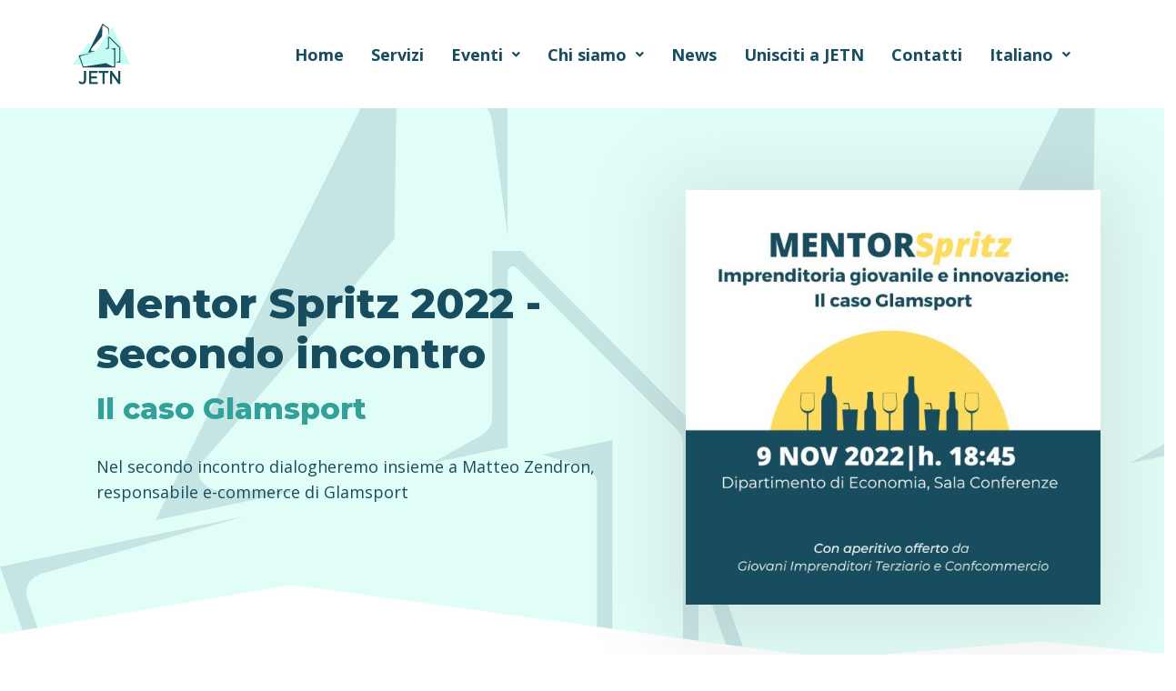

--- FILE ---
content_type: text/html; charset=UTF-8
request_url: https://www.jetn.it/eventi/mentor-spritz-2022-secondo-incontro/
body_size: 77103
content:
<!DOCTYPE html>
<html lang="it-IT">
<head>
	<meta charset="UTF-8">
	<meta name="viewport" content="width=device-width, initial-scale=1.0"/>
		<script>
	window.dataLayer = window.dataLayer || [];
	function gtag() {
		dataLayer.push(arguments);
	}
	gtag("consent", "default", {
		ad_user_data: "denied",
		ad_personalization: "denied",
		ad_storage: "denied",
		analytics_storage: "denied",
		functionality_storage: "denied",
		personalization_storage: "denied",
		security_storage: "granted",
		wait_for_update: 500,
	});
	gtag("set", "ads_data_redaction", true);
	</script>
<script>
		(function (w, d, s, l, i) {
		w[l] = w[l] || []; w[l].push({'gtm.start':new Date().getTime(), event: 'gtm.js'});
		var f = d.getElementsByTagName(s)[0],  j = d.createElement(s), dl = l !== 'dataLayer' ? '&l=' + l : '';
		j.async = true; j.src = 'https://www.googletagmanager.com/gtm.js?id=' + i + dl;
		f.parentNode.insertBefore(j, f);})(
		window,
		document,
		'script',
		'dataLayer',
		'GTM-M3NFWRM'
	);
</script>
<script type="text/javascript"
		id="Cookiebot"
		src="https://consent.cookiebot.com/uc.js"
		data-cbid="86a86ce0-3f0c-4e29-a0b4-c692d9d2e793"
						data-culture="IT"
				async	></script>
<meta name='robots' content='index, follow, max-image-preview:large, max-snippet:-1, max-video-preview:-1' />
	<style>img:is([sizes="auto" i], [sizes^="auto," i]) { contain-intrinsic-size: 3000px 1500px }</style>
	
	<!-- This site is optimized with the Yoast SEO plugin v21.3 - https://yoast.com/wordpress/plugins/seo/ -->
	<title>Mentor Spritz 2022 - secondo incontro a cura di JETN</title>
	<meta name="description" content="Mentor Spritz 2022 - secondo incontro organizzato da JETN. Il 9 Novembre vedrà ospite Matteo Zandron, responsabile e-commerce di Glamsport" />
	<link rel="canonical" href="https://www.jetn.it/eventi/mentor-spritz-2022-secondo-incontro/" />
	<meta property="og:locale" content="it_IT" />
	<meta property="og:type" content="article" />
	<meta property="og:title" content="Mentor Spritz 2022 - secondo incontro a cura di JETN" />
	<meta property="og:description" content="Mentor Spritz 2022 - secondo incontro organizzato da JETN. Il 9 Novembre vedrà ospite Matteo Zandron, responsabile e-commerce di Glamsport" />
	<meta property="og:url" content="https://www.jetn.it/eventi/mentor-spritz-2022-secondo-incontro/" />
	<meta property="og:site_name" content="JETN" />
	<meta property="article:publisher" content="https://www.facebook.com/jetn7/" />
	<meta property="article:modified_time" content="2022-11-18T15:51:44+00:00" />
	<meta property="og:image" content="https://www.jetn.it/wp-content/uploads/2022/11/photo1668783787.jpeg" />
	<meta property="og:image:width" content="1080" />
	<meta property="og:image:height" content="1080" />
	<meta property="og:image:type" content="image/jpeg" />
	<meta name="twitter:card" content="summary_large_image" />
	<meta name="twitter:label1" content="Tempo di lettura stimato" />
	<meta name="twitter:data1" content="3 minuti" />
	<script type="application/ld+json" class="yoast-schema-graph">{"@context":"https://schema.org","@graph":[{"@type":"WebPage","@id":"https://www.jetn.it/eventi/mentor-spritz-2022-secondo-incontro/","url":"https://www.jetn.it/eventi/mentor-spritz-2022-secondo-incontro/","name":"Mentor Spritz 2022 - secondo incontro a cura di JETN","isPartOf":{"@id":"https://www.jetn.it/#website"},"primaryImageOfPage":{"@id":"https://www.jetn.it/eventi/mentor-spritz-2022-secondo-incontro/#primaryimage"},"image":{"@id":"https://www.jetn.it/eventi/mentor-spritz-2022-secondo-incontro/#primaryimage"},"thumbnailUrl":"https://www.jetn.it/wp-content/uploads/2022/11/photo1668783787.jpeg","datePublished":"2022-11-18T15:41:32+00:00","dateModified":"2022-11-18T15:51:44+00:00","description":"Mentor Spritz 2022 - secondo incontro organizzato da JETN. Il 9 Novembre vedrà ospite Matteo Zandron, responsabile e-commerce di Glamsport","breadcrumb":{"@id":"https://www.jetn.it/eventi/mentor-spritz-2022-secondo-incontro/#breadcrumb"},"inLanguage":"it-IT","potentialAction":[{"@type":"ReadAction","target":["https://www.jetn.it/eventi/mentor-spritz-2022-secondo-incontro/"]}]},{"@type":"ImageObject","inLanguage":"it-IT","@id":"https://www.jetn.it/eventi/mentor-spritz-2022-secondo-incontro/#primaryimage","url":"https://www.jetn.it/wp-content/uploads/2022/11/photo1668783787.jpeg","contentUrl":"https://www.jetn.it/wp-content/uploads/2022/11/photo1668783787.jpeg","width":1080,"height":1080,"caption":"mentor spritz 2022 - secondo incontro"},{"@type":"BreadcrumbList","@id":"https://www.jetn.it/eventi/mentor-spritz-2022-secondo-incontro/#breadcrumb","itemListElement":[{"@type":"ListItem","position":1,"name":"Home","item":"https://www.jetn.it/"},{"@type":"ListItem","position":2,"name":"Eventi","item":"https://www.jetn.it/eventi/"},{"@type":"ListItem","position":3,"name":"Mentor Spritz &#8211; Glamsport"}]},{"@type":"WebSite","@id":"https://www.jetn.it/#website","url":"https://www.jetn.it/","name":"JETN","description":"To the top with us","publisher":{"@id":"https://www.jetn.it/#organization"},"potentialAction":[{"@type":"SearchAction","target":{"@type":"EntryPoint","urlTemplate":"https://www.jetn.it/?s={search_term_string}"},"query-input":"required name=search_term_string"}],"inLanguage":"it-IT"},{"@type":"Organization","@id":"https://www.jetn.it/#organization","name":"JETN - Junior Enterprise Trento","url":"https://www.jetn.it/","logo":{"@type":"ImageObject","inLanguage":"it-IT","@id":"https://www.jetn.it/#/schema/logo/image/","url":"https://www.jetn.it/wp-content/uploads/2020/02/BASE1.svg","contentUrl":"https://www.jetn.it/wp-content/uploads/2020/02/BASE1.svg","width":"1024","height":"1024","caption":"JETN - Junior Enterprise Trento"},"image":{"@id":"https://www.jetn.it/#/schema/logo/image/"},"sameAs":["https://www.facebook.com/jetn7/","https://www.instagram.com/jetn_trento/","https://www.linkedin.com/company/jetn/?viewAsMember=true","https://vm.tiktok.com/ZMFejER6e/"]}]}</script>
	<!-- / Yoast SEO plugin. -->


<link rel='dns-prefetch' href='//www.googletagmanager.com' />
<link rel="alternate" type="application/rss+xml" title="JETN &raquo; Feed" href="https://www.jetn.it/feed/" />
<link rel="alternate" type="application/rss+xml" title="JETN &raquo; Feed dei commenti" href="https://www.jetn.it/comments/feed/" />
<link rel='stylesheet' id='elementor-frontend-css' href='https://www.jetn.it/wp-content/plugins/elementor/assets/css/frontend.min.css?ver=3.21.7' media='all' />
<link rel='stylesheet' id='elementor-post-7893-css' href='https://www.jetn.it/wp-content/uploads/elementor/css/post-7893.css?ver=1739479054' media='all' />
<link rel='stylesheet' id='font-awesome-css' href='https://www.jetn.it/wp-content/plugins/elementor/assets/lib/font-awesome/css/font-awesome.min.css?ver=4.7.0' media='all' />
<link rel='stylesheet' id='elementor-post-7977-css' href='https://www.jetn.it/wp-content/uploads/elementor/css/post-7977.css?ver=1739479054' media='all' />
<link rel='stylesheet' id='genericons-css' href='https://www.jetn.it/wp-content/plugins/menu-icons/vendor/codeinwp/icon-picker/css/types/genericons.min.css?ver=3.4' media='all' />
<link rel='stylesheet' id='menu-icons-extra-css' href='https://www.jetn.it/wp-content/plugins/menu-icons/css/extra.min.css?ver=0.13.16' media='all' />
<link rel='stylesheet' id='hfe-widgets-style-css' href='https://www.jetn.it/wp-content/plugins/header-footer-elementor/inc/widgets-css/frontend.css?ver=1.6.47' media='all' />
<link rel='stylesheet' id='kioken-blocks-style-css' href='https://www.jetn.it/wp-content/plugins/kioken-blocks/dist/blocks.style.build.css?ver=1.3.8' media='all' />
<style id='global-styles-inline-css'>
:root{--wp--preset--aspect-ratio--square: 1;--wp--preset--aspect-ratio--4-3: 4/3;--wp--preset--aspect-ratio--3-4: 3/4;--wp--preset--aspect-ratio--3-2: 3/2;--wp--preset--aspect-ratio--2-3: 2/3;--wp--preset--aspect-ratio--16-9: 16/9;--wp--preset--aspect-ratio--9-16: 9/16;--wp--preset--color--black: #000000;--wp--preset--color--cyan-bluish-gray: #abb8c3;--wp--preset--color--white: #ffffff;--wp--preset--color--pale-pink: #f78da7;--wp--preset--color--vivid-red: #cf2e2e;--wp--preset--color--luminous-vivid-orange: #ff6900;--wp--preset--color--luminous-vivid-amber: #fcb900;--wp--preset--color--light-green-cyan: #7bdcb5;--wp--preset--color--vivid-green-cyan: #00d084;--wp--preset--color--pale-cyan-blue: #8ed1fc;--wp--preset--color--vivid-cyan-blue: #0693e3;--wp--preset--color--vivid-purple: #9b51e0;--wp--preset--gradient--vivid-cyan-blue-to-vivid-purple: linear-gradient(135deg,rgba(6,147,227,1) 0%,rgb(155,81,224) 100%);--wp--preset--gradient--light-green-cyan-to-vivid-green-cyan: linear-gradient(135deg,rgb(122,220,180) 0%,rgb(0,208,130) 100%);--wp--preset--gradient--luminous-vivid-amber-to-luminous-vivid-orange: linear-gradient(135deg,rgba(252,185,0,1) 0%,rgba(255,105,0,1) 100%);--wp--preset--gradient--luminous-vivid-orange-to-vivid-red: linear-gradient(135deg,rgba(255,105,0,1) 0%,rgb(207,46,46) 100%);--wp--preset--gradient--very-light-gray-to-cyan-bluish-gray: linear-gradient(135deg,rgb(238,238,238) 0%,rgb(169,184,195) 100%);--wp--preset--gradient--cool-to-warm-spectrum: linear-gradient(135deg,rgb(74,234,220) 0%,rgb(151,120,209) 20%,rgb(207,42,186) 40%,rgb(238,44,130) 60%,rgb(251,105,98) 80%,rgb(254,248,76) 100%);--wp--preset--gradient--blush-light-purple: linear-gradient(135deg,rgb(255,206,236) 0%,rgb(152,150,240) 100%);--wp--preset--gradient--blush-bordeaux: linear-gradient(135deg,rgb(254,205,165) 0%,rgb(254,45,45) 50%,rgb(107,0,62) 100%);--wp--preset--gradient--luminous-dusk: linear-gradient(135deg,rgb(255,203,112) 0%,rgb(199,81,192) 50%,rgb(65,88,208) 100%);--wp--preset--gradient--pale-ocean: linear-gradient(135deg,rgb(255,245,203) 0%,rgb(182,227,212) 50%,rgb(51,167,181) 100%);--wp--preset--gradient--electric-grass: linear-gradient(135deg,rgb(202,248,128) 0%,rgb(113,206,126) 100%);--wp--preset--gradient--midnight: linear-gradient(135deg,rgb(2,3,129) 0%,rgb(40,116,252) 100%);--wp--preset--font-size--small: 13px;--wp--preset--font-size--medium: 20px;--wp--preset--font-size--large: 36px;--wp--preset--font-size--x-large: 42px;--wp--preset--spacing--20: 0.44rem;--wp--preset--spacing--30: 0.67rem;--wp--preset--spacing--40: 1rem;--wp--preset--spacing--50: 1.5rem;--wp--preset--spacing--60: 2.25rem;--wp--preset--spacing--70: 3.38rem;--wp--preset--spacing--80: 5.06rem;--wp--preset--shadow--natural: 6px 6px 9px rgba(0, 0, 0, 0.2);--wp--preset--shadow--deep: 12px 12px 50px rgba(0, 0, 0, 0.4);--wp--preset--shadow--sharp: 6px 6px 0px rgba(0, 0, 0, 0.2);--wp--preset--shadow--outlined: 6px 6px 0px -3px rgba(255, 255, 255, 1), 6px 6px rgba(0, 0, 0, 1);--wp--preset--shadow--crisp: 6px 6px 0px rgba(0, 0, 0, 1);}:root { --wp--style--global--content-size: 800px;--wp--style--global--wide-size: 1200px; }:where(body) { margin: 0; }.wp-site-blocks > .alignleft { float: left; margin-right: 2em; }.wp-site-blocks > .alignright { float: right; margin-left: 2em; }.wp-site-blocks > .aligncenter { justify-content: center; margin-left: auto; margin-right: auto; }:where(.wp-site-blocks) > * { margin-block-start: 24px; margin-block-end: 0; }:where(.wp-site-blocks) > :first-child { margin-block-start: 0; }:where(.wp-site-blocks) > :last-child { margin-block-end: 0; }:root { --wp--style--block-gap: 24px; }:root :where(.is-layout-flow) > :first-child{margin-block-start: 0;}:root :where(.is-layout-flow) > :last-child{margin-block-end: 0;}:root :where(.is-layout-flow) > *{margin-block-start: 24px;margin-block-end: 0;}:root :where(.is-layout-constrained) > :first-child{margin-block-start: 0;}:root :where(.is-layout-constrained) > :last-child{margin-block-end: 0;}:root :where(.is-layout-constrained) > *{margin-block-start: 24px;margin-block-end: 0;}:root :where(.is-layout-flex){gap: 24px;}:root :where(.is-layout-grid){gap: 24px;}.is-layout-flow > .alignleft{float: left;margin-inline-start: 0;margin-inline-end: 2em;}.is-layout-flow > .alignright{float: right;margin-inline-start: 2em;margin-inline-end: 0;}.is-layout-flow > .aligncenter{margin-left: auto !important;margin-right: auto !important;}.is-layout-constrained > .alignleft{float: left;margin-inline-start: 0;margin-inline-end: 2em;}.is-layout-constrained > .alignright{float: right;margin-inline-start: 2em;margin-inline-end: 0;}.is-layout-constrained > .aligncenter{margin-left: auto !important;margin-right: auto !important;}.is-layout-constrained > :where(:not(.alignleft):not(.alignright):not(.alignfull)){max-width: var(--wp--style--global--content-size);margin-left: auto !important;margin-right: auto !important;}.is-layout-constrained > .alignwide{max-width: var(--wp--style--global--wide-size);}body .is-layout-flex{display: flex;}.is-layout-flex{flex-wrap: wrap;align-items: center;}.is-layout-flex > :is(*, div){margin: 0;}body .is-layout-grid{display: grid;}.is-layout-grid > :is(*, div){margin: 0;}body{padding-top: 0px;padding-right: 0px;padding-bottom: 0px;padding-left: 0px;}a:where(:not(.wp-element-button)){text-decoration: underline;}:root :where(.wp-element-button, .wp-block-button__link){background-color: #32373c;border-width: 0;color: #fff;font-family: inherit;font-size: inherit;line-height: inherit;padding: calc(0.667em + 2px) calc(1.333em + 2px);text-decoration: none;}.has-black-color{color: var(--wp--preset--color--black) !important;}.has-cyan-bluish-gray-color{color: var(--wp--preset--color--cyan-bluish-gray) !important;}.has-white-color{color: var(--wp--preset--color--white) !important;}.has-pale-pink-color{color: var(--wp--preset--color--pale-pink) !important;}.has-vivid-red-color{color: var(--wp--preset--color--vivid-red) !important;}.has-luminous-vivid-orange-color{color: var(--wp--preset--color--luminous-vivid-orange) !important;}.has-luminous-vivid-amber-color{color: var(--wp--preset--color--luminous-vivid-amber) !important;}.has-light-green-cyan-color{color: var(--wp--preset--color--light-green-cyan) !important;}.has-vivid-green-cyan-color{color: var(--wp--preset--color--vivid-green-cyan) !important;}.has-pale-cyan-blue-color{color: var(--wp--preset--color--pale-cyan-blue) !important;}.has-vivid-cyan-blue-color{color: var(--wp--preset--color--vivid-cyan-blue) !important;}.has-vivid-purple-color{color: var(--wp--preset--color--vivid-purple) !important;}.has-black-background-color{background-color: var(--wp--preset--color--black) !important;}.has-cyan-bluish-gray-background-color{background-color: var(--wp--preset--color--cyan-bluish-gray) !important;}.has-white-background-color{background-color: var(--wp--preset--color--white) !important;}.has-pale-pink-background-color{background-color: var(--wp--preset--color--pale-pink) !important;}.has-vivid-red-background-color{background-color: var(--wp--preset--color--vivid-red) !important;}.has-luminous-vivid-orange-background-color{background-color: var(--wp--preset--color--luminous-vivid-orange) !important;}.has-luminous-vivid-amber-background-color{background-color: var(--wp--preset--color--luminous-vivid-amber) !important;}.has-light-green-cyan-background-color{background-color: var(--wp--preset--color--light-green-cyan) !important;}.has-vivid-green-cyan-background-color{background-color: var(--wp--preset--color--vivid-green-cyan) !important;}.has-pale-cyan-blue-background-color{background-color: var(--wp--preset--color--pale-cyan-blue) !important;}.has-vivid-cyan-blue-background-color{background-color: var(--wp--preset--color--vivid-cyan-blue) !important;}.has-vivid-purple-background-color{background-color: var(--wp--preset--color--vivid-purple) !important;}.has-black-border-color{border-color: var(--wp--preset--color--black) !important;}.has-cyan-bluish-gray-border-color{border-color: var(--wp--preset--color--cyan-bluish-gray) !important;}.has-white-border-color{border-color: var(--wp--preset--color--white) !important;}.has-pale-pink-border-color{border-color: var(--wp--preset--color--pale-pink) !important;}.has-vivid-red-border-color{border-color: var(--wp--preset--color--vivid-red) !important;}.has-luminous-vivid-orange-border-color{border-color: var(--wp--preset--color--luminous-vivid-orange) !important;}.has-luminous-vivid-amber-border-color{border-color: var(--wp--preset--color--luminous-vivid-amber) !important;}.has-light-green-cyan-border-color{border-color: var(--wp--preset--color--light-green-cyan) !important;}.has-vivid-green-cyan-border-color{border-color: var(--wp--preset--color--vivid-green-cyan) !important;}.has-pale-cyan-blue-border-color{border-color: var(--wp--preset--color--pale-cyan-blue) !important;}.has-vivid-cyan-blue-border-color{border-color: var(--wp--preset--color--vivid-cyan-blue) !important;}.has-vivid-purple-border-color{border-color: var(--wp--preset--color--vivid-purple) !important;}.has-vivid-cyan-blue-to-vivid-purple-gradient-background{background: var(--wp--preset--gradient--vivid-cyan-blue-to-vivid-purple) !important;}.has-light-green-cyan-to-vivid-green-cyan-gradient-background{background: var(--wp--preset--gradient--light-green-cyan-to-vivid-green-cyan) !important;}.has-luminous-vivid-amber-to-luminous-vivid-orange-gradient-background{background: var(--wp--preset--gradient--luminous-vivid-amber-to-luminous-vivid-orange) !important;}.has-luminous-vivid-orange-to-vivid-red-gradient-background{background: var(--wp--preset--gradient--luminous-vivid-orange-to-vivid-red) !important;}.has-very-light-gray-to-cyan-bluish-gray-gradient-background{background: var(--wp--preset--gradient--very-light-gray-to-cyan-bluish-gray) !important;}.has-cool-to-warm-spectrum-gradient-background{background: var(--wp--preset--gradient--cool-to-warm-spectrum) !important;}.has-blush-light-purple-gradient-background{background: var(--wp--preset--gradient--blush-light-purple) !important;}.has-blush-bordeaux-gradient-background{background: var(--wp--preset--gradient--blush-bordeaux) !important;}.has-luminous-dusk-gradient-background{background: var(--wp--preset--gradient--luminous-dusk) !important;}.has-pale-ocean-gradient-background{background: var(--wp--preset--gradient--pale-ocean) !important;}.has-electric-grass-gradient-background{background: var(--wp--preset--gradient--electric-grass) !important;}.has-midnight-gradient-background{background: var(--wp--preset--gradient--midnight) !important;}.has-small-font-size{font-size: var(--wp--preset--font-size--small) !important;}.has-medium-font-size{font-size: var(--wp--preset--font-size--medium) !important;}.has-large-font-size{font-size: var(--wp--preset--font-size--large) !important;}.has-x-large-font-size{font-size: var(--wp--preset--font-size--x-large) !important;}
:root :where(.wp-block-pullquote){font-size: 1.5em;line-height: 1.6;}
</style>
<link rel='stylesheet' id='elementor-icons-css' href='https://www.jetn.it/wp-content/plugins/elementor/assets/lib/eicons/css/elementor-icons.min.css?ver=5.29.0' media='all' />
<link rel='stylesheet' id='swiper-css' href='https://www.jetn.it/wp-content/plugins/elementor/assets/lib/swiper/v8/css/swiper.min.css?ver=8.4.5' media='all' />
<link rel='stylesheet' id='elementor-post-4573-css' href='https://www.jetn.it/wp-content/uploads/elementor/css/post-4573.css?ver=1739479054' media='all' />
<link rel='stylesheet' id='font-awesome-5-all-css' href='https://www.jetn.it/wp-content/plugins/elementor/assets/lib/font-awesome/css/all.min.css?ver=3.21.7' media='all' />
<link rel='stylesheet' id='font-awesome-4-shim-css' href='https://www.jetn.it/wp-content/plugins/elementor/assets/lib/font-awesome/css/v4-shims.min.css?ver=3.21.7' media='all' />
<link rel='stylesheet' id='she-header-style-css' href='https://www.jetn.it/wp-content/plugins/sticky-header-effects-for-elementor/assets/css/she-header-style.css?ver=1.7.3' media='all' />
<link rel='stylesheet' id='elementor-global-css' href='https://www.jetn.it/wp-content/uploads/elementor/css/global.css?ver=1739479055' media='all' />
<link rel='stylesheet' id='elementor-post-10072-css' href='https://www.jetn.it/wp-content/uploads/elementor/css/post-10072.css?ver=1739822789' media='all' />
<link rel='stylesheet' id='happy-icons-css' href='https://www.jetn.it/wp-content/plugins/happy-elementor-addons/assets/fonts/style.min.css?ver=3.14.1' media='all' />
<link rel='stylesheet' id='hfe-style-css' href='https://www.jetn.it/wp-content/plugins/header-footer-elementor/assets/css/header-footer-elementor.css?ver=1.6.47' media='all' />
<link rel='stylesheet' id='hello-elementor-css' href='https://www.jetn.it/wp-content/themes/hello-elementor/style.min.css?ver=3.3.0' media='all' />
<link rel='stylesheet' id='hello-elementor-theme-style-css' href='https://www.jetn.it/wp-content/themes/hello-elementor/theme.min.css?ver=3.3.0' media='all' />
<link rel='stylesheet' id='hello-elementor-header-footer-css' href='https://www.jetn.it/wp-content/themes/hello-elementor/header-footer.min.css?ver=3.3.0' media='all' />
<link rel='stylesheet' id='elementor-icons-ekiticons-css' href='https://www.jetn.it/wp-content/plugins/elementskit-lite/modules/elementskit-icon-pack/assets/css/ekiticons.css?ver=3.3.2' media='all' />
<link rel='stylesheet' id='hfe-icons-list-css' href='https://www.jetn.it/wp-content/plugins/elementor/assets/css/widget-icon-list.min.css?ver=3.24.3' media='all' />
<link rel='stylesheet' id='hfe-social-icons-css' href='https://www.jetn.it/wp-content/plugins/elementor/assets/css/widget-social-icons.min.css?ver=3.24.0' media='all' />
<link rel='stylesheet' id='hfe-social-share-icons-brands-css' href='https://www.jetn.it/wp-content/plugins/elementor/assets/lib/font-awesome/css/brands.css?ver=5.15.3' media='all' />
<link rel='stylesheet' id='hfe-social-share-icons-fontawesome-css' href='https://www.jetn.it/wp-content/plugins/elementor/assets/lib/font-awesome/css/fontawesome.css?ver=5.15.3' media='all' />
<link rel='stylesheet' id='hfe-nav-menu-icons-css' href='https://www.jetn.it/wp-content/plugins/elementor/assets/lib/font-awesome/css/solid.css?ver=5.15.3' media='all' />
<link rel='stylesheet' id='tmm-css' href='https://www.jetn.it/wp-content/plugins/team-members/inc/css/tmm_style.css?ver=6.7.4' media='all' />
<link rel='stylesheet' id='ekit-widget-styles-css' href='https://www.jetn.it/wp-content/plugins/elementskit-lite/widgets/init/assets/css/widget-styles.css?ver=3.3.2' media='all' />
<link rel='stylesheet' id='ekit-responsive-css' href='https://www.jetn.it/wp-content/plugins/elementskit-lite/widgets/init/assets/css/responsive.css?ver=3.3.2' media='all' />
<link rel='stylesheet' id='happy-elementor-addons-10072-css' href='https://www.jetn.it/wp-content/uploads/happyaddons/css/ha-10072.css?ver=3.14.1.1668790304' media='all' />
<link rel='stylesheet' id='wpr-text-animations-css-css' href='https://www.jetn.it/wp-content/plugins/royal-elementor-addons/assets/css/lib/animations/text-animations.min.css?ver=1.7.1004' media='all' />
<link rel='stylesheet' id='wpr-addons-css-css' href='https://www.jetn.it/wp-content/plugins/royal-elementor-addons/assets/css/frontend.min.css?ver=1.7.1004' media='all' />
<link rel='stylesheet' id='google-fonts-1-css' href='https://fonts.googleapis.com/css?family=Open+Sans%3A100%2C100italic%2C200%2C200italic%2C300%2C300italic%2C400%2C400italic%2C500%2C500italic%2C600%2C600italic%2C700%2C700italic%2C800%2C800italic%2C900%2C900italic%7CMontserrat%3A100%2C100italic%2C200%2C200italic%2C300%2C300italic%2C400%2C400italic%2C500%2C500italic%2C600%2C600italic%2C700%2C700italic%2C800%2C800italic%2C900%2C900italic&#038;display=auto&#038;ver=6.7.4' media='all' />
<link rel='stylesheet' id='elementor-icons-shared-0-css' href='https://www.jetn.it/wp-content/plugins/elementor/assets/lib/font-awesome/css/fontawesome.min.css?ver=5.15.3' media='all' />
<link rel='stylesheet' id='elementor-icons-fa-solid-css' href='https://www.jetn.it/wp-content/plugins/elementor/assets/lib/font-awesome/css/solid.min.css?ver=5.15.3' media='all' />
<link rel='stylesheet' id='elementor-icons-fa-regular-css' href='https://www.jetn.it/wp-content/plugins/elementor/assets/lib/font-awesome/css/regular.min.css?ver=5.15.3' media='all' />
<link rel='stylesheet' id='elementor-icons-fa-brands-css' href='https://www.jetn.it/wp-content/plugins/elementor/assets/lib/font-awesome/css/brands.min.css?ver=5.15.3' media='all' />
<link rel="preconnect" href="https://fonts.gstatic.com/" crossorigin><script data-cfasync="false" src="https://www.jetn.it/wp-includes/js/jquery/jquery.min.js?ver=3.7.1" id="jquery-core-js"></script>
<script data-cfasync="false" src="https://www.jetn.it/wp-includes/js/jquery/jquery-migrate.min.js?ver=3.4.1" id="jquery-migrate-js"></script>
<script src="https://www.jetn.it/wp-content/plugins/elementor/assets/lib/font-awesome/js/v4-shims.min.js?ver=3.21.7" id="font-awesome-4-shim-js"></script>
<script src="https://www.jetn.it/wp-content/plugins/sticky-header-effects-for-elementor/assets/js/she-header.js?ver=1.7.3" id="she-header-js"></script>

<!-- Snippet del tag Google (gtag.js) aggiunto da Site Kit -->
<!-- Snippet Google Analytics aggiunto da Site Kit -->
<script src="https://www.googletagmanager.com/gtag/js?id=GT-5DDCJ3K" id="google_gtagjs-js" async></script>
<script id="google_gtagjs-js-after">
window.dataLayer = window.dataLayer || [];function gtag(){dataLayer.push(arguments);}
gtag("set","linker",{"domains":["www.jetn.it"]});
gtag("js", new Date());
gtag("set", "developer_id.dZTNiMT", true);
gtag("config", "GT-5DDCJ3K");
</script>
<script src="https://www.jetn.it/wp-content/plugins/happy-elementor-addons/assets/vendor/dom-purify/purify.min.js?ver=3.1.6" id="dom-purify-js"></script>
<script src="https://www.jetn.it/wp-content/plugins/happy-elementor-addons/assets/vendor/lord-icon/lord-icon-2.1.0.js?ver=3.14.1" id="lord-icon-js"></script>
<link rel="https://api.w.org/" href="https://www.jetn.it/wp-json/" /><link rel="alternate" title="JSON" type="application/json" href="https://www.jetn.it/wp-json/wp/v2/pages/10072" /><link rel="EditURI" type="application/rsd+xml" title="RSD" href="https://www.jetn.it/xmlrpc.php?rsd" />
<meta name="generator" content="WordPress 6.7.4" />
<link rel='shortlink' href='https://www.jetn.it/?p=10072' />
<link rel="alternate" title="oEmbed (JSON)" type="application/json+oembed" href="https://www.jetn.it/wp-json/oembed/1.0/embed?url=https%3A%2F%2Fwww.jetn.it%2Feventi%2Fmentor-spritz-2022-secondo-incontro%2F" />
<link rel="alternate" title="oEmbed (XML)" type="text/xml+oembed" href="https://www.jetn.it/wp-json/oembed/1.0/embed?url=https%3A%2F%2Fwww.jetn.it%2Feventi%2Fmentor-spritz-2022-secondo-incontro%2F&#038;format=xml" />
<meta name="generator" content="Redux 4.5.0" /><meta name="generator" content="Site Kit by Google 1.170.0" /><meta name="generator" content="Elementor 3.21.7; features: e_optimized_assets_loading, additional_custom_breakpoints; settings: css_print_method-external, google_font-enabled, font_display-auto">
<link rel="icon" href="https://www.jetn.it/wp-content/uploads/2020/02/favicon-09-150x150.jpg" sizes="32x32" />
<link rel="icon" href="https://www.jetn.it/wp-content/uploads/2020/02/favicon-09-300x300.jpg" sizes="192x192" />
<link rel="apple-touch-icon" href="https://www.jetn.it/wp-content/uploads/2020/02/favicon-09-300x300.jpg" />
<meta name="msapplication-TileImage" content="https://www.jetn.it/wp-content/uploads/2020/02/favicon-09-300x300.jpg" />
		<style id="wp-custom-css">
			/*
.cls-1 {
	fill:#fff !important;
}

.frostedglass{
backdrop-filter:blur(20px);
}

.tag-links{ Display: None}

*/		</style>
		<style id="wpr_lightbox_styles">
				.lg-backdrop {
					background-color: rgba(0,0,0,0.6) !important;
				}
				.lg-toolbar,
				.lg-dropdown {
					background-color: rgba(0,0,0,0.8) !important;
				}
				.lg-dropdown:after {
					border-bottom-color: rgba(0,0,0,0.8) !important;
				}
				.lg-sub-html {
					background-color: rgba(0,0,0,0.8) !important;
				}
				.lg-thumb-outer,
				.lg-progress-bar {
					background-color: #444444 !important;
				}
				.lg-progress {
					background-color: #a90707 !important;
				}
				.lg-icon {
					color: #efefef !important;
					font-size: 20px !important;
				}
				.lg-icon.lg-toogle-thumb {
					font-size: 24px !important;
				}
				.lg-icon:hover,
				.lg-dropdown-text:hover {
					color: #ffffff !important;
				}
				.lg-sub-html,
				.lg-dropdown-text {
					color: #efefef !important;
					font-size: 14px !important;
				}
				#lg-counter {
					color: #efefef !important;
					font-size: 14px !important;
				}
				.lg-prev,
				.lg-next {
					font-size: 35px !important;
				}

				/* Defaults */
				.lg-icon {
				background-color: transparent !important;
				}

				#lg-counter {
				opacity: 0.9;
				}

				.lg-thumb-outer {
				padding: 0 10px;
				}

				.lg-thumb-item {
				border-radius: 0 !important;
				border: none !important;
				opacity: 0.5;
				}

				.lg-thumb-item.active {
					opacity: 1;
				}
	         </style></head>
<body class="page-template page-template-elementor_header_footer page page-id-10072 page-child parent-pageid-8124 wp-custom-logo wp-embed-responsive ehf-template-hello-elementor ehf-stylesheet-hello-elementor is_chrome theme-default elementor-default elementor-template-full-width elementor-kit-4573 elementor-page elementor-page-10072">
<div class="ekit-template-content-markup ekit-template-content-header ekit-template-content-theme-support">
		<div data-elementor-type="wp-post" data-elementor-id="7893" class="elementor elementor-7893">
						<section class="elementor-section elementor-top-section elementor-element elementor-element-163e7e1 elementor-section-content-middle she-header-yes elementor-section-boxed elementor-section-height-default elementor-section-height-default wpr-particle-no wpr-jarallax-no wpr-parallax-no wpr-sticky-section-no" data-id="163e7e1" data-element_type="section" data-settings="{&quot;background_background&quot;:&quot;classic&quot;,&quot;transparent&quot;:&quot;yes&quot;,&quot;background_show&quot;:&quot;yes&quot;,&quot;background&quot;:&quot;#FFFFFF&quot;,&quot;shrink_header&quot;:&quot;yes&quot;,&quot;custom_height_header&quot;:{&quot;unit&quot;:&quot;px&quot;,&quot;size&quot;:50,&quot;sizes&quot;:[]},&quot;shrink_header_logo&quot;:&quot;yes&quot;,&quot;custom_height_header_logo&quot;:{&quot;unit&quot;:&quot;px&quot;,&quot;size&quot;:50,&quot;sizes&quot;:[]},&quot;blur_bg&quot;:&quot;yes&quot;,&quot;scroll_distance&quot;:{&quot;unit&quot;:&quot;px&quot;,&quot;size&quot;:40,&quot;sizes&quot;:[]},&quot;_ha_eqh_enable&quot;:false,&quot;transparent_on&quot;:[&quot;desktop&quot;,&quot;tablet&quot;,&quot;mobile&quot;],&quot;scroll_distance_tablet&quot;:{&quot;unit&quot;:&quot;px&quot;,&quot;size&quot;:&quot;&quot;,&quot;sizes&quot;:[]},&quot;scroll_distance_mobile&quot;:{&quot;unit&quot;:&quot;px&quot;,&quot;size&quot;:&quot;&quot;,&quot;sizes&quot;:[]},&quot;custom_height_header_tablet&quot;:{&quot;unit&quot;:&quot;px&quot;,&quot;size&quot;:&quot;&quot;,&quot;sizes&quot;:[]},&quot;custom_height_header_mobile&quot;:{&quot;unit&quot;:&quot;px&quot;,&quot;size&quot;:&quot;&quot;,&quot;sizes&quot;:[]},&quot;custom_height_header_logo_tablet&quot;:{&quot;unit&quot;:&quot;px&quot;,&quot;size&quot;:&quot;&quot;,&quot;sizes&quot;:[]},&quot;custom_height_header_logo_mobile&quot;:{&quot;unit&quot;:&quot;px&quot;,&quot;size&quot;:&quot;&quot;,&quot;sizes&quot;:[]},&quot;blur_bg_blur_amount&quot;:{&quot;unit&quot;:&quot;px&quot;,&quot;size&quot;:20,&quot;sizes&quot;:[]},&quot;blur_bg_saturate_amount&quot;:{&quot;unit&quot;:&quot;px&quot;,&quot;size&quot;:1.8,&quot;sizes&quot;:[]}}">
						<div class="elementor-container elementor-column-gap-default">
					<div class="elementor-column elementor-col-33 elementor-top-column elementor-element elementor-element-f55896e" data-id="f55896e" data-element_type="column">
			<div class="elementor-widget-wrap elementor-element-populated">
						<div class="elementor-element elementor-element-3f2b2fc elementor-widget elementor-widget-image" data-id="3f2b2fc" data-element_type="widget" data-widget_type="image.default">
				<div class="elementor-widget-container">
														<a href="https://www.jetn.it/">
							<img width="1" height="1" src="https://www.jetn.it/wp-content/uploads/2020/02/BASE1.svg" class="attachment-full size-full wp-image-8928" alt="Unisciti a JETN" />								</a>
													</div>
				</div>
					</div>
		</div>
				<div class="elementor-column elementor-col-66 elementor-top-column elementor-element elementor-element-f802ea2" data-id="f802ea2" data-element_type="column">
			<div class="elementor-widget-wrap elementor-element-populated">
						<div class="elementor-element elementor-element-c19c6c7 hfe-nav-menu__align-right hfe-submenu-icon-arrow hfe-submenu-animation-none hfe-link-redirect-child hfe-nav-menu__breakpoint-tablet elementor-widget elementor-widget-navigation-menu" data-id="c19c6c7" data-element_type="widget" data-settings="{&quot;padding_vertical_menu_item&quot;:{&quot;unit&quot;:&quot;px&quot;,&quot;size&quot;:10,&quot;sizes&quot;:[]},&quot;padding_horizontal_menu_item&quot;:{&quot;unit&quot;:&quot;px&quot;,&quot;size&quot;:15,&quot;sizes&quot;:[]},&quot;padding_horizontal_menu_item_tablet&quot;:{&quot;unit&quot;:&quot;px&quot;,&quot;size&quot;:&quot;&quot;,&quot;sizes&quot;:[]},&quot;padding_horizontal_menu_item_mobile&quot;:{&quot;unit&quot;:&quot;px&quot;,&quot;size&quot;:&quot;&quot;,&quot;sizes&quot;:[]},&quot;padding_vertical_menu_item_tablet&quot;:{&quot;unit&quot;:&quot;px&quot;,&quot;size&quot;:&quot;&quot;,&quot;sizes&quot;:[]},&quot;padding_vertical_menu_item_mobile&quot;:{&quot;unit&quot;:&quot;px&quot;,&quot;size&quot;:&quot;&quot;,&quot;sizes&quot;:[]},&quot;menu_space_between&quot;:{&quot;unit&quot;:&quot;px&quot;,&quot;size&quot;:&quot;&quot;,&quot;sizes&quot;:[]},&quot;menu_space_between_tablet&quot;:{&quot;unit&quot;:&quot;px&quot;,&quot;size&quot;:&quot;&quot;,&quot;sizes&quot;:[]},&quot;menu_space_between_mobile&quot;:{&quot;unit&quot;:&quot;px&quot;,&quot;size&quot;:&quot;&quot;,&quot;sizes&quot;:[]},&quot;menu_row_space&quot;:{&quot;unit&quot;:&quot;px&quot;,&quot;size&quot;:&quot;&quot;,&quot;sizes&quot;:[]},&quot;menu_row_space_tablet&quot;:{&quot;unit&quot;:&quot;px&quot;,&quot;size&quot;:&quot;&quot;,&quot;sizes&quot;:[]},&quot;menu_row_space_mobile&quot;:{&quot;unit&quot;:&quot;px&quot;,&quot;size&quot;:&quot;&quot;,&quot;sizes&quot;:[]},&quot;dropdown_border_radius&quot;:{&quot;unit&quot;:&quot;px&quot;,&quot;top&quot;:&quot;&quot;,&quot;right&quot;:&quot;&quot;,&quot;bottom&quot;:&quot;&quot;,&quot;left&quot;:&quot;&quot;,&quot;isLinked&quot;:true},&quot;dropdown_border_radius_tablet&quot;:{&quot;unit&quot;:&quot;px&quot;,&quot;top&quot;:&quot;&quot;,&quot;right&quot;:&quot;&quot;,&quot;bottom&quot;:&quot;&quot;,&quot;left&quot;:&quot;&quot;,&quot;isLinked&quot;:true},&quot;dropdown_border_radius_mobile&quot;:{&quot;unit&quot;:&quot;px&quot;,&quot;top&quot;:&quot;&quot;,&quot;right&quot;:&quot;&quot;,&quot;bottom&quot;:&quot;&quot;,&quot;left&quot;:&quot;&quot;,&quot;isLinked&quot;:true},&quot;width_dropdown_item&quot;:{&quot;unit&quot;:&quot;px&quot;,&quot;size&quot;:&quot;220&quot;,&quot;sizes&quot;:[]},&quot;width_dropdown_item_tablet&quot;:{&quot;unit&quot;:&quot;px&quot;,&quot;size&quot;:&quot;&quot;,&quot;sizes&quot;:[]},&quot;width_dropdown_item_mobile&quot;:{&quot;unit&quot;:&quot;px&quot;,&quot;size&quot;:&quot;&quot;,&quot;sizes&quot;:[]},&quot;padding_horizontal_dropdown_item&quot;:{&quot;unit&quot;:&quot;px&quot;,&quot;size&quot;:&quot;&quot;,&quot;sizes&quot;:[]},&quot;padding_horizontal_dropdown_item_tablet&quot;:{&quot;unit&quot;:&quot;px&quot;,&quot;size&quot;:&quot;&quot;,&quot;sizes&quot;:[]},&quot;padding_horizontal_dropdown_item_mobile&quot;:{&quot;unit&quot;:&quot;px&quot;,&quot;size&quot;:&quot;&quot;,&quot;sizes&quot;:[]},&quot;padding_vertical_dropdown_item&quot;:{&quot;unit&quot;:&quot;px&quot;,&quot;size&quot;:15,&quot;sizes&quot;:[]},&quot;padding_vertical_dropdown_item_tablet&quot;:{&quot;unit&quot;:&quot;px&quot;,&quot;size&quot;:&quot;&quot;,&quot;sizes&quot;:[]},&quot;padding_vertical_dropdown_item_mobile&quot;:{&quot;unit&quot;:&quot;px&quot;,&quot;size&quot;:&quot;&quot;,&quot;sizes&quot;:[]},&quot;distance_from_menu&quot;:{&quot;unit&quot;:&quot;px&quot;,&quot;size&quot;:&quot;&quot;,&quot;sizes&quot;:[]},&quot;distance_from_menu_tablet&quot;:{&quot;unit&quot;:&quot;px&quot;,&quot;size&quot;:&quot;&quot;,&quot;sizes&quot;:[]},&quot;distance_from_menu_mobile&quot;:{&quot;unit&quot;:&quot;px&quot;,&quot;size&quot;:&quot;&quot;,&quot;sizes&quot;:[]},&quot;toggle_size&quot;:{&quot;unit&quot;:&quot;px&quot;,&quot;size&quot;:&quot;&quot;,&quot;sizes&quot;:[]},&quot;toggle_size_tablet&quot;:{&quot;unit&quot;:&quot;px&quot;,&quot;size&quot;:&quot;&quot;,&quot;sizes&quot;:[]},&quot;toggle_size_mobile&quot;:{&quot;unit&quot;:&quot;px&quot;,&quot;size&quot;:&quot;&quot;,&quot;sizes&quot;:[]},&quot;toggle_border_width&quot;:{&quot;unit&quot;:&quot;px&quot;,&quot;size&quot;:&quot;&quot;,&quot;sizes&quot;:[]},&quot;toggle_border_width_tablet&quot;:{&quot;unit&quot;:&quot;px&quot;,&quot;size&quot;:&quot;&quot;,&quot;sizes&quot;:[]},&quot;toggle_border_width_mobile&quot;:{&quot;unit&quot;:&quot;px&quot;,&quot;size&quot;:&quot;&quot;,&quot;sizes&quot;:[]},&quot;toggle_border_radius&quot;:{&quot;unit&quot;:&quot;px&quot;,&quot;size&quot;:&quot;&quot;,&quot;sizes&quot;:[]},&quot;toggle_border_radius_tablet&quot;:{&quot;unit&quot;:&quot;px&quot;,&quot;size&quot;:&quot;&quot;,&quot;sizes&quot;:[]},&quot;toggle_border_radius_mobile&quot;:{&quot;unit&quot;:&quot;px&quot;,&quot;size&quot;:&quot;&quot;,&quot;sizes&quot;:[]}}" data-widget_type="navigation-menu.default">
				<div class="elementor-widget-container">
						<div class="hfe-nav-menu hfe-layout-horizontal hfe-nav-menu-layout horizontal hfe-pointer__underline hfe-animation__slide" data-layout="horizontal">
				<div role="button" class="hfe-nav-menu__toggle elementor-clickable">
					<span class="screen-reader-text">Menu</span>
					<div class="hfe-nav-menu-icon">
						<i aria-hidden="true"  class="fas fa-align-justify"></i>					</div>
				</div>
				<nav class="hfe-nav-menu__layout-horizontal hfe-nav-menu__submenu-arrow" data-toggle-icon="&lt;i aria-hidden=&quot;true&quot; tabindex=&quot;0&quot; class=&quot;fas fa-align-justify&quot;&gt;&lt;/i&gt;" data-close-icon="&lt;i aria-hidden=&quot;true&quot; tabindex=&quot;0&quot; class=&quot;far fa-window-close&quot;&gt;&lt;/i&gt;" data-full-width="yes">
					<ul id="menu-1-c19c6c7" class="hfe-nav-menu"><li id="menu-item-8717" class="menu-item menu-item-type-post_type menu-item-object-page menu-item-home parent hfe-creative-menu"><a href="https://www.jetn.it/" class = "hfe-menu-item">Home</a></li>
<li id="menu-item-10469" class="menu-item menu-item-type-post_type menu-item-object-page parent hfe-creative-menu"><a href="https://www.jetn.it/servizi/" class = "hfe-menu-item">Servizi</a></li>
<li id="menu-item-8715" class="menu-item menu-item-type-post_type menu-item-object-page current-page-ancestor menu-item-has-children parent hfe-has-submenu hfe-creative-menu"><div class="hfe-has-submenu-container"><a href="https://www.jetn.it/eventi/" class = "hfe-menu-item">Eventi<span class='hfe-menu-toggle sub-arrow hfe-menu-child-0'><i class='fa'></i></span></a></div>
<ul class="sub-menu">
	<li id="menu-item-9105" class="menu-item menu-item-type-post_type menu-item-object-page hfe-creative-menu"><a href="https://www.jetn.it/eventi/business-game/" class = "hfe-sub-menu-item">Business Game</a></li>
</ul>
</li>
<li id="menu-item-8711" class="menu-item menu-item-type-post_type menu-item-object-page menu-item-has-children parent hfe-has-submenu hfe-creative-menu"><div class="hfe-has-submenu-container"><a href="https://www.jetn.it/chi-siamo/" class = "hfe-menu-item">Chi siamo<span class='hfe-menu-toggle sub-arrow hfe-menu-child-0'><i class='fa'></i></span></a></div>
<ul class="sub-menu">
	<li id="menu-item-12501" class="menu-item menu-item-type-post_type menu-item-object-page hfe-creative-menu"><a href="https://www.jetn.it/le-nostre-aree/" class = "hfe-sub-menu-item">Aree</a></li>
	<li id="menu-item-8716" class="menu-item menu-item-type-post_type menu-item-object-page hfe-creative-menu"><a href="https://www.jetn.it/team-jetn/" class = "hfe-sub-menu-item">Team</a></li>
	<li id="menu-item-9782" class="menu-item menu-item-type-post_type menu-item-object-page hfe-creative-menu"><a href="https://www.jetn.it/alumni-j/" class = "hfe-sub-menu-item">Alumni</a></li>
</ul>
</li>
<li id="menu-item-13387" class="menu-item menu-item-type-post_type menu-item-object-page parent hfe-creative-menu"><a href="https://www.jetn.it/news/" class = "hfe-menu-item">News</a></li>
<li id="menu-item-8712" class="menu-item menu-item-type-post_type menu-item-object-page parent hfe-creative-menu"><a href="https://www.jetn.it/unisciti-a-jetn/" class = "hfe-menu-item">Unisciti a JETN</a></li>
<li id="menu-item-8714" class="menu-item menu-item-type-post_type menu-item-object-page parent hfe-creative-menu"><a href="https://www.jetn.it/contatti/" class = "hfe-menu-item">Contatti</a></li>
<li id="menu-item-11532" class="pll-parent-menu-item menu-item menu-item-type-custom menu-item-object-custom current-menu-parent menu-item-has-children parent hfe-has-submenu hfe-creative-menu"><div class="hfe-has-submenu-container"><a href="#pll_switcher" class = "hfe-menu-item">Italiano<span class='hfe-menu-toggle sub-arrow hfe-menu-child-0'><i class='fa'></i></span></a></div>
<ul class="sub-menu">
	<li id="menu-item-11532-it" class="lang-item lang-item-22 lang-item-it current-lang lang-item-first menu-item menu-item-type-custom menu-item-object-custom hfe-creative-menu"><a href="https://www.jetn.it/eventi/mentor-spritz-2022-secondo-incontro/" class = "hfe-sub-menu-item">Italiano</a></li>
	<li id="menu-item-11532-en" class="lang-item lang-item-36 lang-item-en no-translation menu-item menu-item-type-custom menu-item-object-custom hfe-creative-menu"><a href="https://www.jetn.it/en/home-in-inglese/" class = "hfe-sub-menu-item">English</a></li>
</ul>
</li>
</ul> 
				</nav>
			</div>
					</div>
				</div>
					</div>
		</div>
					</div>
		</section>
				</div>
		</div>
		<div data-elementor-type="wp-page" data-elementor-id="10072" class="elementor elementor-10072">
						<section class="elementor-section elementor-top-section elementor-element elementor-element-4491d32a elementor-section-height-min-height elementor-reverse-tablet elementor-reverse-mobile elementor-section-boxed elementor-section-height-default elementor-section-items-middle wpr-particle-no wpr-jarallax-no wpr-parallax-no wpr-sticky-section-no" data-id="4491d32a" data-element_type="section" data-settings="{&quot;background_background&quot;:&quot;classic&quot;,&quot;shape_divider_bottom&quot;:&quot;pyramids&quot;,&quot;_ha_eqh_enable&quot;:false}">
							<div class="elementor-background-overlay"></div>
						<div class="elementor-shape elementor-shape-bottom" data-negative="false">
			<svg xmlns="http://www.w3.org/2000/svg" viewBox="0 0 1000 100" preserveAspectRatio="none">
	<path class="elementor-shape-fill" d="M761.9,44.1L643.1,27.2L333.8,98L0,3.8V0l1000,0v3.9"/>
</svg>		</div>
					<div class="elementor-container elementor-column-gap-wide">
					<div class="elementor-column elementor-col-100 elementor-top-column elementor-element elementor-element-b649211" data-id="b649211" data-element_type="column">
			<div class="elementor-widget-wrap elementor-element-populated">
						<div class="elementor-element elementor-element-49d76154 animated-slow elementor-invisible elementor-widget elementor-widget-heading" data-id="49d76154" data-element_type="widget" data-settings="{&quot;_animation&quot;:&quot;fadeInLeft&quot;,&quot;_animation_delay&quot;:&quot;399&quot;}" data-widget_type="heading.default">
				<div class="elementor-widget-container">
			<h1 class="elementor-heading-title elementor-size-default">Mentor Spritz 2022 - secondo incontro</h1>		</div>
				</div>
				<div class="elementor-element elementor-element-266ab69e animated-slow elementor-invisible elementor-widget elementor-widget-heading" data-id="266ab69e" data-element_type="widget" data-settings="{&quot;_animation&quot;:&quot;fadeInUp&quot;}" data-widget_type="heading.default">
				<div class="elementor-widget-container">
			<h2 class="elementor-heading-title elementor-size-default">Il caso Glamsport</h2>		</div>
				</div>
				<div class="elementor-element elementor-element-704bd3c4 elementor-invisible elementor-widget elementor-widget-text-editor" data-id="704bd3c4" data-element_type="widget" data-settings="{&quot;_animation&quot;:&quot;fadeIn&quot;}" data-widget_type="text-editor.default">
				<div class="elementor-widget-container">
							<p>Nel secondo incontro dialogheremo insieme a Matteo Zendron, responsabile e-commerce di Glamsport</p>						</div>
				</div>
					</div>
		</div>
				<div class="elementor-column elementor-col-100 elementor-top-column elementor-element elementor-element-486bcdf9" data-id="486bcdf9" data-element_type="column">
			<div class="elementor-widget-wrap elementor-element-populated">
						<div class="elementor-element elementor-element-4e936d35 animated-slow elementor-invisible elementor-widget elementor-widget-image" data-id="4e936d35" data-element_type="widget" data-settings="{&quot;_animation&quot;:&quot;fadeInRight&quot;,&quot;_animation_delay&quot;:&quot;200&quot;}" data-widget_type="image.default">
				<div class="elementor-widget-container">
													<img decoding="async" src="https://www.jetn.it/wp-content/uploads/elementor/thumbs/photo1668783787-pxwf6daxtwsp0g0dhgk2ap9uqvyvc7tafynf2hq9v4.jpeg" title="mentor spritz 2022 &#8211; secondo incontro" alt="mentor spritz 2022 - secondo incontro" loading="lazy" />													</div>
				</div>
					</div>
		</div>
					</div>
		</section>
				<section class="elementor-section elementor-top-section elementor-element elementor-element-23d6eef0 elementor-section-content-middle elementor-section-height-min-height elementor-reverse-tablet elementor-reverse-mobile elementor-section-boxed elementor-section-height-default elementor-section-items-middle wpr-particle-no wpr-jarallax-no wpr-parallax-no wpr-sticky-section-no" data-id="23d6eef0" data-element_type="section" data-settings="{&quot;_ha_eqh_enable&quot;:false}">
						<div class="elementor-container elementor-column-gap-wider">
					<div class="elementor-column elementor-col-50 elementor-top-column elementor-element elementor-element-37bbad9a" data-id="37bbad9a" data-element_type="column">
			<div class="elementor-widget-wrap elementor-element-populated">
						<div class="elementor-element elementor-element-7d714a52 ha-has-bg-overlay elementor-invisible elementor-widget elementor-widget-image" data-id="7d714a52" data-element_type="widget" data-settings="{&quot;_animation&quot;:&quot;fadeInUp&quot;}" data-widget_type="image.default">
				<div class="elementor-widget-container">
													<img fetchpriority="high" decoding="async" width="905" height="1280" src="https://www.jetn.it/wp-content/uploads/2022/11/photo1668786128.jpeg" class="attachment-full size-full wp-image-10075" alt="mentor spritz 2022 - secondo incontro" srcset="https://www.jetn.it/wp-content/uploads/2022/11/photo1668786128.jpeg 905w, https://www.jetn.it/wp-content/uploads/2022/11/photo1668786128-212x300.jpeg 212w, https://www.jetn.it/wp-content/uploads/2022/11/photo1668786128-724x1024.jpeg 724w, https://www.jetn.it/wp-content/uploads/2022/11/photo1668786128-768x1086.jpeg 768w" sizes="(max-width: 905px) 100vw, 905px" />													</div>
				</div>
					</div>
		</div>
				<div class="elementor-column elementor-col-50 elementor-top-column elementor-element elementor-element-176921b8" data-id="176921b8" data-element_type="column">
			<div class="elementor-widget-wrap elementor-element-populated">
						<div class="elementor-element elementor-element-1d1e6953 elementor-invisible elementor-widget elementor-widget-heading" data-id="1d1e6953" data-element_type="widget" data-settings="{&quot;_animation&quot;:&quot;fadeInLeft&quot;}" data-widget_type="heading.default">
				<div class="elementor-widget-container">
			<h2 class="elementor-heading-title elementor-size-default">Mentor Spritz 2022 - secondo incontro!</h2>		</div>
				</div>
				<div class="elementor-element elementor-element-6fc46abf elementor-widget-divider--view-line elementor-invisible elementor-widget elementor-widget-divider" data-id="6fc46abf" data-element_type="widget" data-settings="{&quot;_animation&quot;:&quot;fadeInLeft&quot;}" data-widget_type="divider.default">
				<div class="elementor-widget-container">
					<div class="elementor-divider">
			<span class="elementor-divider-separator">
						</span>
		</div>
				</div>
				</div>
				<div class="elementor-element elementor-element-30be6377 elementor-invisible elementor-widget elementor-widget-text-editor" data-id="30be6377" data-element_type="widget" data-settings="{&quot;_animation&quot;:&quot;fadeInLeft&quot;}" data-widget_type="text-editor.default">
				<div class="elementor-widget-container">
							<p>Nel secondo incontro dialogheremo insieme a <strong>Matteo Zendron, responsabile e-commerce di <a href="https://www.glamsport.it/">Glamsport</a></strong>, negozio online di riferimento per gli appassionati di ciclismo. Attivo dal 2007 vanta un catalogo di biciclette, MTB, abbigliamento e accessori per il mondo delle due ruote. <br /><br />Insieme al moderatore <strong>Umberto Martini</strong>, professore ordinario del Dipartimento di Economia e delegato del Rettore a Tirocini curricolari e placement, cercheremo di capire quali siano le principali sfide per i giovani intenzionati ad entrare nel mondo dell&#8217;imprenditoria. Al contempo affronteremo il tema dell&#8217;innovazione come elemento per il successo. <br /><br />A seguire, durante <strong>l&#8217;aperitivo organizzato da <a href="https://unione.tn.it/associazione/git-giovani-imprenditori-terziario">Giovani Imprenditori Terziario di Confcommercio Trentino</a></strong>, avremo modo di conoscerci e rispondere ad eventuali curiosità sulla conferenza.</p>						</div>
				</div>
					</div>
		</div>
					</div>
		</section>
				<section class="elementor-section elementor-top-section elementor-element elementor-element-1c2e30bd elementor-section-boxed elementor-section-height-default elementor-section-height-default wpr-particle-no wpr-jarallax-no wpr-parallax-no wpr-sticky-section-no" data-id="1c2e30bd" data-element_type="section" data-settings="{&quot;background_background&quot;:&quot;classic&quot;,&quot;_ha_eqh_enable&quot;:false}">
						<div class="elementor-container elementor-column-gap-default">
					<div class="elementor-column elementor-col-100 elementor-top-column elementor-element elementor-element-3216b1b6 frostedglass" data-id="3216b1b6" data-element_type="column" data-settings="{&quot;background_background&quot;:&quot;classic&quot;}">
			<div class="elementor-widget-wrap elementor-element-populated">
						<div class="elementor-element elementor-element-681fdcd6 elementor-widget elementor-widget-heading" data-id="681fdcd6" data-element_type="widget" data-widget_type="heading.default">
				<div class="elementor-widget-container">
			<h2 class="elementor-heading-title elementor-size-default">SPONSOR & PARTNER</h2>		</div>
				</div>
				<div class="elementor-element elementor-element-7e71eee1 elementor-widget elementor-widget-elementskit-client-logo" data-id="7e71eee1" data-element_type="widget" data-widget_type="elementskit-client-logo.default">
				<div class="elementor-widget-container">
			<div class="ekit-wid-con" >		<div class="elementskit-clients-slider  simple_logo_image" data-config="{&quot;rtl&quot;:false,&quot;arrows&quot;:false,&quot;dots&quot;:false,&quot;autoplay&quot;:false,&quot;speed&quot;:1000,&quot;slidesPerView&quot;:4,&quot;slidesPerGroup&quot;:1,&quot;pauseOnHover&quot;:false,&quot;loop&quot;:false,&quot;breakpoints&quot;:{&quot;320&quot;:{&quot;slidesPerView&quot;:1,&quot;slidesPerGroup&quot;:1,&quot;spaceBetween&quot;:10},&quot;768&quot;:{&quot;slidesPerView&quot;:2,&quot;slidesPerGroup&quot;:1,&quot;spaceBetween&quot;:10},&quot;1024&quot;:{&quot;slidesPerView&quot;:4,&quot;slidesPerGroup&quot;:1,&quot;spaceBetween&quot;:15}}}" data-direction="">
			<div class="ekit-main-swiper swiper">
				<div class="swiper-wrapper">
											<div class="elementskit-client-slider-item swiper-slide ">
							<div class="swiper-slide-inner">
								<div class="single-client image-switcher" title="GIT">
									
										<div class="content-image">

											<img decoding="async" width="1080" height="1080" src="https://www.jetn.it/wp-content/uploads/2022/09/git.png" class="" alt="" srcset="https://www.jetn.it/wp-content/uploads/2022/09/git.png 1080w, https://www.jetn.it/wp-content/uploads/2022/09/git-300x300.png 300w, https://www.jetn.it/wp-content/uploads/2022/09/git-1024x1024.png 1024w, https://www.jetn.it/wp-content/uploads/2022/09/git-150x150.png 150w, https://www.jetn.it/wp-content/uploads/2022/09/git-768x768.png 768w, https://www.jetn.it/wp-content/uploads/2022/09/git-144x144.png 144w" sizes="(max-width: 1080px) 100vw, 1080px" />										</div>

									
								</div>
							</div>
						</div>
											<div class="elementskit-client-slider-item swiper-slide ">
							<div class="swiper-slide-inner">
								<div class="single-client image-switcher" title="Pae">
									
										<div class="content-image">

											<img loading="lazy" decoding="async" width="1080" height="1080" src="https://www.jetn.it/wp-content/uploads/2022/09/pae.png" class="" alt="" srcset="https://www.jetn.it/wp-content/uploads/2022/09/pae.png 1080w, https://www.jetn.it/wp-content/uploads/2022/09/pae-300x300.png 300w, https://www.jetn.it/wp-content/uploads/2022/09/pae-1024x1024.png 1024w, https://www.jetn.it/wp-content/uploads/2022/09/pae-150x150.png 150w, https://www.jetn.it/wp-content/uploads/2022/09/pae-768x768.png 768w, https://www.jetn.it/wp-content/uploads/2022/09/pae-144x144.png 144w" sizes="(max-width: 1080px) 100vw, 1080px" />										</div>

									
								</div>
							</div>
						</div>
											<div class="elementskit-client-slider-item swiper-slide ">
							<div class="swiper-slide-inner">
								<div class="single-client image-switcher" title="Politiche giovanili">
									
										<div class="content-image">

											<img loading="lazy" decoding="async" width="1080" height="1080" src="https://www.jetn.it/wp-content/uploads/2022/09/pg.png" class="" alt="" srcset="https://www.jetn.it/wp-content/uploads/2022/09/pg.png 1080w, https://www.jetn.it/wp-content/uploads/2022/09/pg-300x300.png 300w, https://www.jetn.it/wp-content/uploads/2022/09/pg-1024x1024.png 1024w, https://www.jetn.it/wp-content/uploads/2022/09/pg-150x150.png 150w, https://www.jetn.it/wp-content/uploads/2022/09/pg-768x768.png 768w, https://www.jetn.it/wp-content/uploads/2022/09/pg-144x144.png 144w" sizes="(max-width: 1080px) 100vw, 1080px" />										</div>

									
								</div>
							</div>
						</div>
											<div class="elementskit-client-slider-item swiper-slide ">
							<div class="swiper-slide-inner">
								<div class="single-client image-switcher" title="Confcommercio">
									

										<a href="https://unione.tn.it/" target="_blank" >
											<span class="content-image">
												<img loading="lazy" decoding="async" width="1080" height="1080" src="https://www.jetn.it/wp-content/uploads/2022/09/confcommercio.png" class="" alt="" srcset="https://www.jetn.it/wp-content/uploads/2022/09/confcommercio.png 1080w, https://www.jetn.it/wp-content/uploads/2022/09/confcommercio-300x300.png 300w, https://www.jetn.it/wp-content/uploads/2022/09/confcommercio-1024x1024.png 1024w, https://www.jetn.it/wp-content/uploads/2022/09/confcommercio-150x150.png 150w, https://www.jetn.it/wp-content/uploads/2022/09/confcommercio-768x768.png 768w" sizes="(max-width: 1080px) 100vw, 1080px" />											</span>
										</a>

									
								</div>
							</div>
						</div>
									</div>

				
							</div><!-- .elementskit-clients-slider END -->
		</div>
		</div>		</div>
				</div>
					</div>
		</div>
					</div>
		</section>
				<section class="elementor-section elementor-top-section elementor-element elementor-element-119d8ed1 elementor-section-boxed elementor-section-height-default elementor-section-height-default wpr-particle-no wpr-jarallax-no wpr-parallax-no wpr-sticky-section-no" data-id="119d8ed1" data-element_type="section" data-settings="{&quot;background_background&quot;:&quot;classic&quot;,&quot;_ha_eqh_enable&quot;:false}">
						<div class="elementor-container elementor-column-gap-default">
					<div class="elementor-column elementor-col-100 elementor-top-column elementor-element elementor-element-21100ca7" data-id="21100ca7" data-element_type="column">
			<div class="elementor-widget-wrap elementor-element-populated">
						<div class="elementor-element elementor-element-55e83058 elementor-widget elementor-widget-heading" data-id="55e83058" data-element_type="widget" data-widget_type="heading.default">
				<div class="elementor-widget-container">
			<h3 class="elementor-heading-title elementor-size-default">Chi parteciperà?</h3>		</div>
				</div>
				<div class="elementor-element elementor-element-334b5840 elementor-widget elementor-widget-heading" data-id="334b5840" data-element_type="widget" data-widget_type="heading.default">
				<div class="elementor-widget-container">
			<h2 class="elementor-heading-title elementor-size-default">ospiti e speaker</h2>		</div>
				</div>
				<section class="elementor-section elementor-inner-section elementor-element elementor-element-74cebdd0 elementor-section-content-space-between elementor-section-boxed elementor-section-height-default elementor-section-height-default wpr-particle-no wpr-jarallax-no wpr-parallax-no wpr-sticky-section-no" data-id="74cebdd0" data-element_type="section" data-settings="{&quot;_ha_eqh_enable&quot;:&quot;yes&quot;,&quot;_ha_eqh_widget&quot;:[&quot;ha-infobox&quot;],&quot;_ha_eqh_disable_on_tablet&quot;:&quot;yes&quot;,&quot;_ha_eqh_to&quot;:&quot;widget&quot;,&quot;_ha_eqh_disable_on_mobile&quot;:&quot;yes&quot;}">
						<div class="elementor-container elementor-column-gap-custom">
					<div class="elementor-column elementor-col-50 elementor-inner-column elementor-element elementor-element-28997fab" data-id="28997fab" data-element_type="column">
			<div class="elementor-widget-wrap elementor-element-populated">
						<div class="elementor-element elementor-element-4c6fdee3 ha-infobox-media-dir-top elementor-widget elementor-widget-ha-infobox happy-addon ha-infobox" data-id="4c6fdee3" data-element_type="widget" data-widget_type="ha-infobox.default">
				<div class="elementor-widget-container">
			
		
		<div class="ha-infobox-body">
			<h2 class="ha-infobox-title">Matteo Zandron</h2>
							<div class="ha-infobox-text">
					<p>Responsabile e-commerce di Glamsport</p>
				</div>
			
					</div>
				</div>
				</div>
					</div>
		</div>
				<div class="elementor-column elementor-col-50 elementor-inner-column elementor-element elementor-element-52b71c4f" data-id="52b71c4f" data-element_type="column">
			<div class="elementor-widget-wrap elementor-element-populated">
						<div class="elementor-element elementor-element-32d7d854 ha-infobox-media-dir-top elementor-widget elementor-widget-ha-infobox happy-addon ha-infobox" data-id="32d7d854" data-element_type="widget" data-widget_type="ha-infobox.default">
				<div class="elementor-widget-container">
			
		
		<div class="ha-infobox-body">
			<h2 class="ha-infobox-title">Umberto Martini</h2>
							<div class="ha-infobox-text">
					<p>Professore ordinario del Dipartimento di Economia e delegato del Rettore a Tirocini curricolari e placement</p>
				</div>
			
					</div>
				</div>
				</div>
					</div>
		</div>
					</div>
		</section>
					</div>
		</div>
					</div>
		</section>
				</div>
		<div class="ekit-template-content-markup ekit-template-content-footer ekit-template-content-theme-support">
		<div data-elementor-type="wp-post" data-elementor-id="7977" class="elementor elementor-7977">
						<section class="elementor-section elementor-top-section elementor-element elementor-element-da0ea47 elementor-section-boxed elementor-section-height-default elementor-section-height-default wpr-particle-no wpr-jarallax-no wpr-parallax-no wpr-sticky-section-no" data-id="da0ea47" data-element_type="section" data-settings="{&quot;background_background&quot;:&quot;classic&quot;,&quot;_ha_eqh_enable&quot;:false}">
						<div class="elementor-container elementor-column-gap-default">
					<div class="elementor-column elementor-col-50 elementor-top-column elementor-element elementor-element-2fce89e" data-id="2fce89e" data-element_type="column">
			<div class="elementor-widget-wrap elementor-element-populated">
						<div class="elementor-element elementor-element-1271294 elementor-widget elementor-widget-heading" data-id="1271294" data-element_type="widget" data-widget_type="heading.default">
				<div class="elementor-widget-container">
			<h4 class="elementor-heading-title elementor-size-default">Contattaci</h4>		</div>
				</div>
				<div class="elementor-element elementor-element-8a8263a elementor-align-left elementor-list-item-link-inline elementor-tablet-align-center elementor-mobile-align-center no-link elementor-icon-list--layout-traditional elementor-widget elementor-widget-icon-list" data-id="8a8263a" data-element_type="widget" data-widget_type="icon-list.default">
				<div class="elementor-widget-container">
					<ul class="elementor-icon-list-items">
							<li class="elementor-icon-list-item">
											<span class="elementor-icon-list-icon">
							<i aria-hidden="true" class="fas fa-credit-card"></i>						</span>
										<span class="elementor-icon-list-text">P. IVA  024268<span></span>90220</span>
									</li>
								<li class="elementor-icon-list-item">
											<span class="elementor-icon-list-icon">
							<i aria-hidden="true" class="fas fa-map-marker-alt"></i>						</span>
										<span class="elementor-icon-list-text">Via Vigilio Inama, 5- <span></span>38122, Trento</span>
									</li>
								<li class="elementor-icon-list-item">
											<span class="elementor-icon-list-icon">
							<i aria-hidden="true" class="fas fa-envelope"></i>						</span>
										<span class="elementor-icon-list-text"><a href="mailto:info@jetn.it">info@jetn.it</a></span>
									</li>
						</ul>
				</div>
				</div>
					</div>
		</div>
				<div class="elementor-column elementor-col-25 elementor-top-column elementor-element elementor-element-93786c4" data-id="93786c4" data-element_type="column">
			<div class="elementor-widget-wrap elementor-element-populated">
						<div class="elementor-element elementor-element-5032b58 elementor-widget elementor-widget-heading" data-id="5032b58" data-element_type="widget" data-widget_type="heading.default">
				<div class="elementor-widget-container">
			<h4 class="elementor-heading-title elementor-size-default">seguici</h4>		</div>
				</div>
				<div class="elementor-element elementor-element-95a7507 elementor-shape-rounded elementor-grid-0 e-grid-align-center elementor-widget elementor-widget-social-icons" data-id="95a7507" data-element_type="widget" data-widget_type="social-icons.default">
				<div class="elementor-widget-container">
					<div class="elementor-social-icons-wrapper elementor-grid">
							<span class="elementor-grid-item">
					<a class="elementor-icon elementor-social-icon elementor-social-icon-facebook elementor-animation-shrink elementor-repeater-item-ca8ccc0" href="https://www.facebook.com/jetn7/" target="_blank">
						<span class="elementor-screen-only">Facebook</span>
						<i class="fab fa-facebook"></i>					</a>
				</span>
							<span class="elementor-grid-item">
					<a class="elementor-icon elementor-social-icon elementor-social-icon-instagram elementor-animation-shrink elementor-repeater-item-92620d9" href="https://www.instagram.com/jetn_trento/" target="_blank">
						<span class="elementor-screen-only">Instagram</span>
						<i class="fab fa-instagram"></i>					</a>
				</span>
							<span class="elementor-grid-item">
					<a class="elementor-icon elementor-social-icon elementor-social-icon-linkedin elementor-animation-shrink elementor-repeater-item-ad7fafe" href="https://www.linkedin.com/company/jetn/?viewAsMember=true" target="_blank">
						<span class="elementor-screen-only">Linkedin</span>
						<i class="fab fa-linkedin"></i>					</a>
				</span>
							<span class="elementor-grid-item">
					<a class="elementor-icon elementor-social-icon elementor-social-icon-tiktok elementor-animation-shrink elementor-repeater-item-40c8bad" href="https://vm.tiktok.com/ZMFejER6e/" target="_blank">
						<span class="elementor-screen-only">Tiktok</span>
						<i class="fab fa-tiktok"></i>					</a>
				</span>
					</div>
				</div>
				</div>
					</div>
		</div>
				<div class="elementor-column elementor-col-25 elementor-top-column elementor-element elementor-element-e5521a5" data-id="e5521a5" data-element_type="column">
			<div class="elementor-widget-wrap elementor-element-populated">
						<div class="elementor-element elementor-element-2fa5833 elementor-invisible elementor-widget elementor-widget-elementskit-back-to-top" data-id="2fa5833" data-element_type="widget" data-settings="{&quot;_animation&quot;:&quot;slideInUp&quot;}" data-widget_type="elementskit-back-to-top.default">
				<div class="elementor-widget-container">
			<div class="ekit-wid-con" >			<div class="ekit-back-to-top-container ekit-btt icon_only" data-settings="{&quot;offset_top&quot;:0,&quot;show_after&quot;:null,&quot;show_scroll&quot;:&quot;&quot;,&quot;style&quot;:&quot;icon_only&quot;,&quot;foreground&quot;:null,&quot;background&quot;:null}"> 
				<span class="ekit-btt__button ">
					<i aria-hidden="true" class="fas fa-arrow-circle-up"></i>				</span>
			</div>
		</div>		</div>
				</div>
					</div>
		</div>
					</div>
		</section>
				<section class="elementor-section elementor-top-section elementor-element elementor-element-90407c8 elementor-section-content-middle elementor-section-boxed elementor-section-height-default elementor-section-height-default wpr-particle-no wpr-jarallax-no wpr-parallax-no wpr-sticky-section-no" data-id="90407c8" data-element_type="section" data-settings="{&quot;background_background&quot;:&quot;classic&quot;,&quot;_ha_eqh_enable&quot;:false}">
						<div class="elementor-container elementor-column-gap-default">
					<div class="elementor-column elementor-col-100 elementor-top-column elementor-element elementor-element-2be7ecd" data-id="2be7ecd" data-element_type="column">
			<div class="elementor-widget-wrap elementor-element-populated">
						<div class="elementor-element elementor-element-699abb5 elementor-widget-divider--view-line elementor-widget elementor-widget-divider" data-id="699abb5" data-element_type="widget" data-widget_type="divider.default">
				<div class="elementor-widget-container">
					<div class="elementor-divider">
			<span class="elementor-divider-separator">
						</span>
		</div>
				</div>
				</div>
				<div class="elementor-element elementor-element-fbe405f elementor-widget elementor-widget-text-editor" data-id="fbe405f" data-element_type="widget" data-widget_type="text-editor.default">
				<div class="elementor-widget-container">
							Copyright © 2022 JETN. Tutti i diritti riservati | <a style="font-size: 10pt;" href="https://www.jetn.it/cookie-policy/">Cookie policy</a> &#8211; <a style="font-size: 10pt;" href="https://www.jetn.it/privacy-policy/">Privacy policy</a>						</div>
				</div>
					</div>
		</div>
					</div>
		</section>
				</div>
		</div>
<link rel='stylesheet' id='e-animations-css' href='https://www.jetn.it/wp-content/plugins/elementor/assets/lib/animations/animations.min.css?ver=3.21.7' media='all' />
<script src="https://www.jetn.it/wp-includes/js/jquery/ui/core.min.js?ver=1.13.3" id="jquery-ui-core-js"></script>
<script src="https://www.jetn.it/wp-includes/js/jquery/ui/datepicker.min.js?ver=1.13.3" id="jquery-ui-datepicker-js"></script>
<script id="jquery-ui-datepicker-js-after">
jQuery(function(jQuery){jQuery.datepicker.setDefaults({"closeText":"Chiudi","currentText":"Oggi","monthNames":["Gennaio","Febbraio","Marzo","Aprile","Maggio","Giugno","Luglio","Agosto","Settembre","Ottobre","Novembre","Dicembre"],"monthNamesShort":["Gen","Feb","Mar","Apr","Mag","Giu","Lug","Ago","Set","Ott","Nov","Dic"],"nextText":"Prossimo","prevText":"Precedente","dayNames":["domenica","luned\u00ec","marted\u00ec","mercoled\u00ec","gioved\u00ec","venerd\u00ec","sabato"],"dayNamesShort":["Dom","Lun","Mar","Mer","Gio","Ven","Sab"],"dayNamesMin":["D","L","M","M","G","V","S"],"dateFormat":"d MM yy","firstDay":1,"isRTL":false});});
</script>
<script src="https://www.jetn.it/wp-content/plugins/kioken-blocks/dist/vendor/swiper.min.js?ver=4.5.0" id="swiper-js-js"></script>
<script src="https://www.jetn.it/wp-content/plugins/kioken-blocks/dist/vendor/anime.min.js?ver=3.1.0" id="anime-js-js"></script>
<script src="https://www.jetn.it/wp-content/plugins/kioken-blocks/dist/vendor/scrollmagic/ScrollMagic.min.js?ver=2.0.7" id="scrollmagic-js-js"></script>
<script src="https://www.jetn.it/wp-content/plugins/kioken-blocks/dist/vendor/animation.anime.min.js?ver=1.0.0" id="anime-scrollmagic-js-js"></script>
<script src="https://www.jetn.it/wp-content/plugins/kioken-blocks/dist/vendor/jarallax/dist/jarallax.min.js?ver=1.12.0" id="jarallax-js"></script>
<script src="https://www.jetn.it/wp-content/plugins/kioken-blocks/dist/vendor/jarallax/dist/jarallax-video.min.js?ver=1.10.7" id="jarallax-video-js"></script>
<script src="https://www.jetn.it/wp-content/plugins/kioken-blocks/dist/vendor/resize-observer-polyfill/ResizeObserver.global.min.js?ver=1.5.0" id="resize-observer-polyfill-js"></script>
<script src="https://www.jetn.it/wp-content/plugins/kioken-blocks/dist/js/kiokenblocks-min.js?ver=1.3.8" id="kioken-blocks-frontend-utils-js"></script>
<script src="https://www.jetn.it/wp-content/plugins/royal-elementor-addons/assets/js/lib/particles/particles.js?ver=3.0.6" id="wpr-particles-js"></script>
<script src="https://www.jetn.it/wp-content/plugins/royal-elementor-addons/assets/js/lib/jarallax/jarallax.min.js?ver=1.12.7" id="wpr-jarallax-js"></script>
<script src="https://www.jetn.it/wp-content/plugins/royal-elementor-addons/assets/js/lib/parallax/parallax.min.js?ver=1.0" id="wpr-parallax-hover-js"></script>
<script id="happy-elementor-addons-js-extra">
var HappyLocalize = {"ajax_url":"https:\/\/www.jetn.it\/wp-admin\/admin-ajax.php","nonce":"ee6fd273a2","pdf_js_lib":"https:\/\/www.jetn.it\/wp-content\/plugins\/happy-elementor-addons\/assets\/vendor\/pdfjs\/lib"};
</script>
<script src="https://www.jetn.it/wp-content/plugins/happy-elementor-addons/assets/js/happy-addons.min.js?ver=3.14.1" id="happy-elementor-addons-js"></script>
<script src="https://www.jetn.it/wp-content/plugins/elementskit-lite/libs/framework/assets/js/frontend-script.js?ver=3.3.2" id="elementskit-framework-js-frontend-js"></script>
<script id="elementskit-framework-js-frontend-js-after">
		var elementskit = {
			resturl: 'https://www.jetn.it/wp-json/elementskit/v1/',
		}

		
</script>
<script src="https://www.jetn.it/wp-content/plugins/elementskit-lite/widgets/init/assets/js/widget-scripts.js?ver=3.3.2" id="ekit-widget-scripts-js"></script>
<script src="https://www.jetn.it/wp-content/plugins/happy-elementor-addons/assets/js/extension-reading-progress-bar.min.js?ver=3.14.1" id="happy-reading-progress-bar-js"></script>
<script src="https://www.jetn.it/wp-content/plugins/header-footer-elementor/inc/js/frontend.js?ver=1.6.47" id="hfe-frontend-js-js"></script>
<script src="https://www.jetn.it/wp-content/plugins/elementskit-lite/widgets/init/assets/js/animate-circle.min.js?ver=3.3.2" id="animate-circle-js"></script>
<script src="https://www.jetn.it/wp-content/plugins/elementor/assets/js/webpack.runtime.min.js?ver=3.21.7" id="elementor-webpack-runtime-js"></script>
<script src="https://www.jetn.it/wp-content/plugins/elementor/assets/js/frontend-modules.min.js?ver=3.21.7" id="elementor-frontend-modules-js"></script>
<script src="https://www.jetn.it/wp-content/plugins/elementor/assets/lib/waypoints/waypoints.min.js?ver=4.0.2" id="elementor-waypoints-js"></script>
<script id="elementor-frontend-js-before">
var elementorFrontendConfig = {"environmentMode":{"edit":false,"wpPreview":false,"isScriptDebug":false},"i18n":{"shareOnFacebook":"Condividi su Facebook","shareOnTwitter":"Condividi su Twitter","pinIt":"Pinterest","download":"Download","downloadImage":"Scarica immagine","fullscreen":"Schermo intero","zoom":"Zoom","share":"Condividi","playVideo":"Riproduci video","previous":"Precedente","next":"Successivo","close":"Chiudi","a11yCarouselWrapperAriaLabel":"Carosello | Scorrimento orizzontale: Freccia sinistra & destra","a11yCarouselPrevSlideMessage":"Diapositiva precedente","a11yCarouselNextSlideMessage":"Prossima diapositiva","a11yCarouselFirstSlideMessage":"Questa \u00e9 la prima diapositiva","a11yCarouselLastSlideMessage":"Questa \u00e8 l'ultima diapositiva","a11yCarouselPaginationBulletMessage":"Vai alla diapositiva"},"is_rtl":false,"breakpoints":{"xs":0,"sm":480,"md":768,"lg":1025,"xl":1440,"xxl":1600},"responsive":{"breakpoints":{"mobile":{"label":"Mobile Portrait","value":767,"default_value":767,"direction":"max","is_enabled":true},"mobile_extra":{"label":"Mobile Landscape","value":880,"default_value":880,"direction":"max","is_enabled":false},"tablet":{"label":"Tablet verticale","value":1024,"default_value":1024,"direction":"max","is_enabled":true},"tablet_extra":{"label":"Tablet orizzontale","value":1200,"default_value":1200,"direction":"max","is_enabled":false},"laptop":{"label":"Laptop","value":1366,"default_value":1366,"direction":"max","is_enabled":false},"widescreen":{"label":"Widescreen","value":2400,"default_value":2400,"direction":"min","is_enabled":false}}},"version":"3.21.7","is_static":false,"experimentalFeatures":{"e_optimized_assets_loading":true,"additional_custom_breakpoints":true,"e_swiper_latest":true,"home_screen":true,"landing-pages":true},"urls":{"assets":"https:\/\/www.jetn.it\/wp-content\/plugins\/elementor\/assets\/"},"swiperClass":"swiper","settings":{"page":[],"editorPreferences":[]},"kit":{"active_breakpoints":["viewport_mobile","viewport_tablet"],"global_image_lightbox":"yes","lightbox_enable_counter":"yes","lightbox_enable_fullscreen":"yes","lightbox_enable_zoom":"yes","lightbox_enable_share":"yes","lightbox_title_src":"title","lightbox_description_src":"description","ha_rpb_enable":"no"},"post":{"id":10072,"title":"Mentor%20Spritz%202022%20-%20secondo%20incontro%20a%20cura%20di%20JETN","excerpt":"","featuredImage":"https:\/\/www.jetn.it\/wp-content\/uploads\/2022\/11\/photo1668783787-1024x1024.jpeg"}};
</script>
<script src="https://www.jetn.it/wp-content/plugins/elementor/assets/js/frontend.min.js?ver=3.21.7" id="elementor-frontend-js"></script>
<script id="elementskit-elementor-js-extra">
var ekit_config = {"ajaxurl":"https:\/\/www.jetn.it\/wp-admin\/admin-ajax.php","nonce":"1ba685b358"};
</script>
<script src="https://www.jetn.it/wp-content/plugins/elementskit-lite/widgets/init/assets/js/elementor.js?ver=3.3.2" id="elementskit-elementor-js"></script>
<script id="wpr-addons-js-js-extra">
var WprConfig = {"ajaxurl":"https:\/\/www.jetn.it\/wp-admin\/admin-ajax.php","resturl":"https:\/\/www.jetn.it\/wp-json\/wpraddons\/v1","nonce":"9a0dc24a60","addedToCartText":"was added to cart","viewCart":"View Cart","comparePageID":"","comparePageURL":"https:\/\/www.jetn.it\/eventi\/mentor-spritz-2022-secondo-incontro\/","wishlistPageID":"","wishlistPageURL":"https:\/\/www.jetn.it\/eventi\/mentor-spritz-2022-secondo-incontro\/","chooseQuantityText":"Please select the required number of items.","site_key":"","is_admin":"","input_empty":"Please fill out this field","select_empty":"Nothing selected","file_empty":"Please upload a file","recaptcha_error":"Recaptcha Error","token":"f30ba7b1f960ce55c827fd2bdfb5a56325d3be8ca7579e599f3bd45f557aa92b"};
</script>
<script data-cfasync="false" src="https://www.jetn.it/wp-content/plugins/royal-elementor-addons/assets/js/frontend.min.js?ver=1.7.1004" id="wpr-addons-js-js"></script>
<script src="https://www.jetn.it/wp-content/plugins/royal-elementor-addons/assets/js/modal-popups.min.js?ver=1.7.1004" id="wpr-modal-popups-js-js"></script>
<script src="https://www.jetn.it/wp-content/plugins/happy-elementor-addons/assets/vendor/jquery-match-height/jquery.matchHeight-min.js?ver=3.14.1" id="jquery-match-height-js"></script>
<script src="https://www.jetn.it/wp-content/plugins/happy-elementor-addons/assets/js/extension-equal-height.min.js?ver=3.14.1" id="happy-equal-height-js"></script>
<script>
(function() {
				var expirationDate = new Date();
				expirationDate.setTime( expirationDate.getTime() + 31536000 * 1000 );
				document.cookie = "pll_language=it; expires=" + expirationDate.toUTCString() + "; path=/; secure; SameSite=Lax";
			}());

</script>

</body>
</html>
    
<!-- Dynamic page generated in 1.505 seconds. -->
<!-- Cached page generated by WP-Super-Cache on 2026-01-22 08:55:28 -->

<!-- super cache -->

--- FILE ---
content_type: text/css
request_url: https://www.jetn.it/wp-content/uploads/elementor/css/post-7893.css?ver=1739479054
body_size: 6803
content:
.elementor-7893 .elementor-element.elementor-element-163e7e1 > .elementor-container > .elementor-column > .elementor-widget-wrap{align-content:center;align-items:center;}.elementor-7893 .elementor-element.elementor-element-163e7e1:not(.elementor-motion-effects-element-type-background), .elementor-7893 .elementor-element.elementor-element-163e7e1 > .elementor-motion-effects-container > .elementor-motion-effects-layer{background-color:#FFFFFF80;}.elementor-7893 .elementor-element.elementor-element-163e7e1{transition:background 0.3s, border 0.3s, border-radius 0.3s, box-shadow 0.3s;padding:1rem 0rem 1rem 0rem;}.elementor-7893 .elementor-element.elementor-element-163e7e1 > .elementor-background-overlay{transition:background 0.3s, border-radius 0.3s, opacity 0.3s;}.elementor-7893 .elementor-element.elementor-element-163e7e1.she-header{backdrop-filter:blur(20px) saturate(1.8) !important;-webkit-backdrop-filter:blur(20px) saturate(1.8) !important;}.elementor-7893 .elementor-element.elementor-element-3f2b2fc{text-align:left;}.elementor-7893 .elementor-element.elementor-element-3f2b2fc img{width:45%;}.elementor-7893 .elementor-element.elementor-element-c19c6c7 .hfe-nav-menu__toggle{margin-left:auto;}.elementor-7893 .elementor-element.elementor-element-c19c6c7 .menu-item a.hfe-menu-item{padding-left:15px;padding-right:15px;}.elementor-7893 .elementor-element.elementor-element-c19c6c7 .menu-item a.hfe-sub-menu-item{padding-left:calc( 15px + 20px );padding-right:15px;}.elementor-7893 .elementor-element.elementor-element-c19c6c7 .hfe-nav-menu__layout-vertical .menu-item ul ul a.hfe-sub-menu-item{padding-left:calc( 15px + 40px );padding-right:15px;}.elementor-7893 .elementor-element.elementor-element-c19c6c7 .hfe-nav-menu__layout-vertical .menu-item ul ul ul a.hfe-sub-menu-item{padding-left:calc( 15px + 60px );padding-right:15px;}.elementor-7893 .elementor-element.elementor-element-c19c6c7 .hfe-nav-menu__layout-vertical .menu-item ul ul ul ul a.hfe-sub-menu-item{padding-left:calc( 15px + 80px );padding-right:15px;}.elementor-7893 .elementor-element.elementor-element-c19c6c7 .menu-item a.hfe-menu-item, .elementor-7893 .elementor-element.elementor-element-c19c6c7 .menu-item a.hfe-sub-menu-item{padding-top:10px;padding-bottom:10px;}.elementor-7893 .elementor-element.elementor-element-c19c6c7 a.hfe-menu-item, .elementor-7893 .elementor-element.elementor-element-c19c6c7 a.hfe-sub-menu-item{font-family:"Open Sans", Sans-serif;font-size:18px;font-weight:700;line-height:1.6em;}.elementor-7893 .elementor-element.elementor-element-c19c6c7 .menu-item a.hfe-menu-item, .elementor-7893 .elementor-element.elementor-element-c19c6c7 .sub-menu a.hfe-sub-menu-item{color:var( --e-global-color-923316b );}.elementor-7893 .elementor-element.elementor-element-c19c6c7 .menu-item a.hfe-menu-item:hover,
								.elementor-7893 .elementor-element.elementor-element-c19c6c7 .sub-menu a.hfe-sub-menu-item:hover,
								.elementor-7893 .elementor-element.elementor-element-c19c6c7 .menu-item.current-menu-item a.hfe-menu-item,
								.elementor-7893 .elementor-element.elementor-element-c19c6c7 .menu-item a.hfe-menu-item.highlighted,
								.elementor-7893 .elementor-element.elementor-element-c19c6c7 .menu-item a.hfe-menu-item:focus{color:var( --e-global-color-c4ed6e3 );}.elementor-7893 .elementor-element.elementor-element-c19c6c7 .hfe-nav-menu-layout:not(.hfe-pointer__framed) .menu-item.parent a.hfe-menu-item:before,
								.elementor-7893 .elementor-element.elementor-element-c19c6c7 .hfe-nav-menu-layout:not(.hfe-pointer__framed) .menu-item.parent a.hfe-menu-item:after{background-color:var( --e-global-color-c4ed6e3 );}.elementor-7893 .elementor-element.elementor-element-c19c6c7 .hfe-nav-menu-layout:not(.hfe-pointer__framed) .menu-item.parent .sub-menu .hfe-has-submenu-container a:after{background-color:var( --e-global-color-c4ed6e3 );}.elementor-7893 .elementor-element.elementor-element-c19c6c7 .hfe-pointer__framed .menu-item.parent a.hfe-menu-item:before,
								.elementor-7893 .elementor-element.elementor-element-c19c6c7 .hfe-pointer__framed .menu-item.parent a.hfe-menu-item:after{border-color:var( --e-global-color-c4ed6e3 );}.elementor-7893 .elementor-element.elementor-element-c19c6c7 .menu-item.current-menu-item a.hfe-menu-item,
								.elementor-7893 .elementor-element.elementor-element-c19c6c7 .menu-item.current-menu-ancestor a.hfe-menu-item{color:var( --e-global-color-4b7d309 );}.elementor-7893 .elementor-element.elementor-element-c19c6c7 .sub-menu,
								.elementor-7893 .elementor-element.elementor-element-c19c6c7 nav.hfe-dropdown,
								.elementor-7893 .elementor-element.elementor-element-c19c6c7 nav.hfe-dropdown-expandible,
								.elementor-7893 .elementor-element.elementor-element-c19c6c7 nav.hfe-dropdown .menu-item a.hfe-menu-item,
								.elementor-7893 .elementor-element.elementor-element-c19c6c7 nav.hfe-dropdown .menu-item a.hfe-sub-menu-item{background-color:#fff;}.elementor-7893 .elementor-element.elementor-element-c19c6c7 ul.sub-menu{width:220px;}.elementor-7893 .elementor-element.elementor-element-c19c6c7 .sub-menu a.hfe-sub-menu-item,
						 .elementor-7893 .elementor-element.elementor-element-c19c6c7 nav.hfe-dropdown li a.hfe-menu-item,
						 .elementor-7893 .elementor-element.elementor-element-c19c6c7 nav.hfe-dropdown li a.hfe-sub-menu-item,
						 .elementor-7893 .elementor-element.elementor-element-c19c6c7 nav.hfe-dropdown-expandible li a.hfe-menu-item,
						 .elementor-7893 .elementor-element.elementor-element-c19c6c7 nav.hfe-dropdown-expandible li a.hfe-sub-menu-item{padding-top:15px;padding-bottom:15px;}.elementor-7893 .elementor-element.elementor-element-c19c6c7 .sub-menu li.menu-item:not(:last-child),
						.elementor-7893 .elementor-element.elementor-element-c19c6c7 nav.hfe-dropdown li.menu-item:not(:last-child),
						.elementor-7893 .elementor-element.elementor-element-c19c6c7 nav.hfe-dropdown-expandible li.menu-item:not(:last-child){border-bottom-style:solid;border-bottom-color:#c4c4c4;border-bottom-width:1px;}.elementor-7893 .elementor-element.elementor-element-c19c6c7 div.hfe-nav-menu-icon{color:var( --e-global-color-923316b );}.elementor-7893 .elementor-element.elementor-element-c19c6c7 div.hfe-nav-menu-icon svg{fill:var( --e-global-color-923316b );}.elementor-7893 .elementor-element.elementor-element-c19c6c7 div.hfe-nav-menu-icon:hover{color:var( --e-global-color-c4ed6e3 );}.elementor-7893 .elementor-element.elementor-element-c19c6c7 div.hfe-nav-menu-icon:hover svg{fill:var( --e-global-color-c4ed6e3 );}@media(max-width:767px){.elementor-7893 .elementor-element.elementor-element-f55896e{width:50%;}.elementor-7893 .elementor-element.elementor-element-3f2b2fc img{width:35%;}.elementor-7893 .elementor-element.elementor-element-f802ea2{width:50%;}}@media(min-width:768px){.elementor-7893 .elementor-element.elementor-element-f55896e{width:19.332%;}.elementor-7893 .elementor-element.elementor-element-f802ea2{width:80%;}}

--- FILE ---
content_type: text/css
request_url: https://www.jetn.it/wp-content/uploads/elementor/css/post-7977.css?ver=1739479054
body_size: 9687
content:
.elementor-7977 .elementor-element.elementor-element-da0ea47:not(.elementor-motion-effects-element-type-background), .elementor-7977 .elementor-element.elementor-element-da0ea47 > .elementor-motion-effects-container > .elementor-motion-effects-layer{background-color:var( --e-global-color-923316b );}.elementor-7977 .elementor-element.elementor-element-da0ea47{transition:background 0.3s, border 0.3s, border-radius 0.3s, box-shadow 0.3s;padding:4rem 0rem 1rem 0rem;}.elementor-7977 .elementor-element.elementor-element-da0ea47 > .elementor-background-overlay{transition:background 0.3s, border-radius 0.3s, opacity 0.3s;}.elementor-7977 .elementor-element.elementor-element-1271294 .elementor-heading-title{color:#FFFFFF;font-family:"Montserrat", Sans-serif;font-size:18px;font-weight:800;text-transform:uppercase;}.elementor-7977 .elementor-element.elementor-element-8a8263a .elementor-icon-list-items:not(.elementor-inline-items) .elementor-icon-list-item:not(:last-child){padding-bottom:calc(10px/2);}.elementor-7977 .elementor-element.elementor-element-8a8263a .elementor-icon-list-items:not(.elementor-inline-items) .elementor-icon-list-item:not(:first-child){margin-top:calc(10px/2);}.elementor-7977 .elementor-element.elementor-element-8a8263a .elementor-icon-list-items.elementor-inline-items .elementor-icon-list-item{margin-right:calc(10px/2);margin-left:calc(10px/2);}.elementor-7977 .elementor-element.elementor-element-8a8263a .elementor-icon-list-items.elementor-inline-items{margin-right:calc(-10px/2);margin-left:calc(-10px/2);}body.rtl .elementor-7977 .elementor-element.elementor-element-8a8263a .elementor-icon-list-items.elementor-inline-items .elementor-icon-list-item:after{left:calc(-10px/2);}body:not(.rtl) .elementor-7977 .elementor-element.elementor-element-8a8263a .elementor-icon-list-items.elementor-inline-items .elementor-icon-list-item:after{right:calc(-10px/2);}.elementor-7977 .elementor-element.elementor-element-8a8263a .elementor-icon-list-icon i{color:var( --e-global-color-c4ed6e3 );transition:color 0.3s;}.elementor-7977 .elementor-element.elementor-element-8a8263a .elementor-icon-list-icon svg{fill:var( --e-global-color-c4ed6e3 );transition:fill 0.3s;}.elementor-7977 .elementor-element.elementor-element-8a8263a{--e-icon-list-icon-size:16px;--icon-vertical-offset:0px;}.elementor-7977 .elementor-element.elementor-element-8a8263a .elementor-icon-list-item > .elementor-icon-list-text, .elementor-7977 .elementor-element.elementor-element-8a8263a .elementor-icon-list-item > a{font-family:"Open Sans", Sans-serif;font-size:12px;font-weight:400;line-height:1.6em;}.elementor-7977 .elementor-element.elementor-element-8a8263a .elementor-icon-list-text{color:#FFFFFF;transition:color 0.3s;}.elementor-7977 .elementor-element.elementor-element-5032b58{text-align:center;}.elementor-7977 .elementor-element.elementor-element-5032b58 .elementor-heading-title{color:#FFFFFF;font-family:"Montserrat", Sans-serif;font-size:18px;font-weight:800;text-transform:uppercase;}.elementor-7977 .elementor-element.elementor-element-95a7507 .elementor-repeater-item-ca8ccc0.elementor-social-icon{background-color:var( --e-global-color-c4ed6e3 );}.elementor-7977 .elementor-element.elementor-element-95a7507 .elementor-repeater-item-ca8ccc0.elementor-social-icon i{color:var( --e-global-color-923316b );}.elementor-7977 .elementor-element.elementor-element-95a7507 .elementor-repeater-item-ca8ccc0.elementor-social-icon svg{fill:var( --e-global-color-923316b );}.elementor-7977 .elementor-element.elementor-element-95a7507 .elementor-repeater-item-92620d9.elementor-social-icon{background-color:var( --e-global-color-c4ed6e3 );}.elementor-7977 .elementor-element.elementor-element-95a7507 .elementor-repeater-item-92620d9.elementor-social-icon i{color:var( --e-global-color-923316b );}.elementor-7977 .elementor-element.elementor-element-95a7507 .elementor-repeater-item-92620d9.elementor-social-icon svg{fill:var( --e-global-color-923316b );}.elementor-7977 .elementor-element.elementor-element-95a7507 .elementor-repeater-item-ad7fafe.elementor-social-icon{background-color:var( --e-global-color-c4ed6e3 );}.elementor-7977 .elementor-element.elementor-element-95a7507 .elementor-repeater-item-ad7fafe.elementor-social-icon i{color:var( --e-global-color-923316b );}.elementor-7977 .elementor-element.elementor-element-95a7507 .elementor-repeater-item-ad7fafe.elementor-social-icon svg{fill:var( --e-global-color-923316b );}.elementor-7977 .elementor-element.elementor-element-95a7507 .elementor-repeater-item-40c8bad.elementor-social-icon{background-color:var( --e-global-color-accent );}.elementor-7977 .elementor-element.elementor-element-95a7507 .elementor-repeater-item-40c8bad.elementor-social-icon i{color:var( --e-global-color-primary );}.elementor-7977 .elementor-element.elementor-element-95a7507 .elementor-repeater-item-40c8bad.elementor-social-icon svg{fill:var( --e-global-color-primary );}.elementor-7977 .elementor-element.elementor-element-95a7507{--grid-template-columns:repeat(0, auto);--icon-size:12px;--grid-column-gap:10px;--grid-row-gap:0px;}.elementor-7977 .elementor-element.elementor-element-95a7507 .elementor-widget-container{text-align:center;}.elementor-7977 .elementor-element.elementor-element-95a7507 .elementor-icon{border-radius:50px 50px 50px 50px;}.elementor-bc-flex-widget .elementor-7977 .elementor-element.elementor-element-e5521a5.elementor-column .elementor-widget-wrap{align-items:flex-end;}.elementor-7977 .elementor-element.elementor-element-e5521a5.elementor-column.elementor-element[data-element_type="column"] > .elementor-widget-wrap.elementor-element-populated{align-content:flex-end;align-items:flex-end;}.elementor-7977 .elementor-element.elementor-element-2fa5833 .ekit-btt{text-align:right;}.elementor-7977 .elementor-element.elementor-element-2fa5833 .ekit-btt__button{font-size:28px;font-weight:400;text-transform:uppercase;width:30px;height:30px;line-height:30px;color:var( --e-global-color-4b7d309 );border-color:var( --e-global-color-4b7d309 );}.elementor-7977 .elementor-element.elementor-element-2fa5833 :is( .ekit-btt__button, #canvas ){border-radius:50px 50px 50px 50px;}.elementor-7977 .elementor-element.elementor-element-2fa5833 .ekit-btt__button:hover{color:var( --e-global-color-c4ed6e3 );border-color:var( --e-global-color-c4ed6e3 );}.elementor-7977 .elementor-element.elementor-element-2fa5833 .ekit-btt__button:focus{color:var( --e-global-color-c4ed6e3 );border-color:var( --e-global-color-c4ed6e3 );}.elementor-7977 .elementor-element.elementor-element-90407c8 > .elementor-container > .elementor-column > .elementor-widget-wrap{align-content:center;align-items:center;}.elementor-7977 .elementor-element.elementor-element-90407c8:not(.elementor-motion-effects-element-type-background), .elementor-7977 .elementor-element.elementor-element-90407c8 > .elementor-motion-effects-container > .elementor-motion-effects-layer{background-color:var( --e-global-color-923316b );}.elementor-7977 .elementor-element.elementor-element-90407c8{transition:background 0.3s, border 0.3s, border-radius 0.3s, box-shadow 0.3s;padding:0rem 0rem 2rem 0rem;}.elementor-7977 .elementor-element.elementor-element-90407c8 > .elementor-background-overlay{transition:background 0.3s, border-radius 0.3s, opacity 0.3s;}.elementor-7977 .elementor-element.elementor-element-699abb5{--divider-border-style:solid;--divider-color:var( --e-global-color-4b7d309 );--divider-border-width:1.5px;}.elementor-7977 .elementor-element.elementor-element-699abb5 .elementor-divider-separator{width:100%;}.elementor-7977 .elementor-element.elementor-element-699abb5 .elementor-divider{padding-block-start:2px;padding-block-end:2px;}.elementor-7977 .elementor-element.elementor-element-fbe405f{text-align:center;color:#FFFFFF;font-family:"Open Sans", Sans-serif;font-size:12px;font-weight:400;}@media(max-width:1024px) and (min-width:768px){.elementor-7977 .elementor-element.elementor-element-2fce89e{width:100%;}.elementor-7977 .elementor-element.elementor-element-93786c4{width:100%;}.elementor-7977 .elementor-element.elementor-element-e5521a5{width:100%;}}@media(max-width:1024px){.elementor-7977 .elementor-element.elementor-element-1271294{text-align:center;}.elementor-7977 .elementor-element.elementor-element-8a8263a .elementor-icon-list-items:not(.elementor-inline-items) .elementor-icon-list-item:not(:last-child){padding-bottom:calc(10px/2);}.elementor-7977 .elementor-element.elementor-element-8a8263a .elementor-icon-list-items:not(.elementor-inline-items) .elementor-icon-list-item:not(:first-child){margin-top:calc(10px/2);}.elementor-7977 .elementor-element.elementor-element-8a8263a .elementor-icon-list-items.elementor-inline-items .elementor-icon-list-item{margin-right:calc(10px/2);margin-left:calc(10px/2);}.elementor-7977 .elementor-element.elementor-element-8a8263a .elementor-icon-list-items.elementor-inline-items{margin-right:calc(-10px/2);margin-left:calc(-10px/2);}body.rtl .elementor-7977 .elementor-element.elementor-element-8a8263a .elementor-icon-list-items.elementor-inline-items .elementor-icon-list-item:after{left:calc(-10px/2);}body:not(.rtl) .elementor-7977 .elementor-element.elementor-element-8a8263a .elementor-icon-list-items.elementor-inline-items .elementor-icon-list-item:after{right:calc(-10px/2);}.elementor-7977 .elementor-element.elementor-element-5032b58 > .elementor-widget-container{padding:2rem 0rem 0rem 0rem;}}@media(max-width:767px){.elementor-7977 .elementor-element.elementor-element-1271294{text-align:center;}.elementor-7977 .elementor-element.elementor-element-5032b58 > .elementor-widget-container{padding:2rem 0rem 0rem 0rem;}.elementor-7977 .elementor-element.elementor-element-2fa5833 .ekit-btt{text-align:center;}.elementor-7977 .elementor-element.elementor-element-2fa5833 > .elementor-widget-container{padding:0rem 0rem 0rem 0rem;}}

--- FILE ---
content_type: text/css
request_url: https://www.jetn.it/wp-content/uploads/elementor/css/post-4573.css?ver=1739479054
body_size: 9216
content:
.elementor-kit-4573{--e-global-color-primary:#174D5E;--e-global-color-secondary:#34A198;--e-global-color-text:#174D5E;--e-global-color-accent:#FFAA39;--e-global-color-923316b:#174D5E;--e-global-color-c4ed6e3:#FFAA39;--e-global-color-4b7d309:#34A198;--e-global-color-b6fbad8:#C3FCF280;--e-global-color-fdbbe13:#B5A7B6;--e-global-color-9fa0d39:#FFDB5E;--e-global-color-86a79ba:#8FC0D4;--e-global-color-cbaa3d4:#FF8066;--e-global-color-fc2a35e:#00ADA6;--e-global-typography-primary-font-family:"Montserrat";--e-global-typography-primary-font-size:46px;--e-global-typography-primary-font-weight:800;--e-global-typography-secondary-font-family:"Montserrat";--e-global-typography-secondary-font-size:32px;--e-global-typography-secondary-font-weight:800;--e-global-typography-text-font-family:"Open Sans";--e-global-typography-text-font-size:18px;--e-global-typography-text-font-weight:400;--e-global-typography-accent-font-family:"Montserrat";--e-global-typography-accent-font-weight:600;--e-global-typography-a0df4f6-font-family:"Montserrat";--e-global-typography-a0df4f6-font-size:46px;--e-global-typography-a0df4f6-font-weight:800;--e-global-typography-a0df4f6-line-height:1em;--e-global-typography-2dbc20c-font-family:"Montserrat";--e-global-typography-2dbc20c-font-size:32px;--e-global-typography-2dbc20c-font-weight:800;--e-global-typography-2dbc20c-line-height:1.2em;--e-global-typography-7f09f36-font-family:"Montserrat";--e-global-typography-7f09f36-font-size:28px;--e-global-typography-7f09f36-font-weight:600;--e-global-typography-80bfc78-font-family:"Montserrat";--e-global-typography-80bfc78-font-size:22px;--e-global-typography-80bfc78-font-weight:600;--e-global-typography-44130e6-font-family:"Open Sans";--e-global-typography-44130e6-font-size:18px;--e-global-typography-44130e6-font-weight:400;--e-global-typography-44130e6-line-height:1.6em;color:var( --e-global-color-923316b );font-family:var( --e-global-typography-44130e6-font-family ), Sans-serif;font-size:var( --e-global-typography-44130e6-font-size );font-weight:var( --e-global-typography-44130e6-font-weight );line-height:var( --e-global-typography-44130e6-line-height );letter-spacing:var( --e-global-typography-44130e6-letter-spacing );word-spacing:var( --e-global-typography-44130e6-word-spacing );}.elementor-kit-4573 a{color:var( --e-global-color-c4ed6e3 );font-family:var( --e-global-typography-44130e6-font-family ), Sans-serif;font-size:var( --e-global-typography-44130e6-font-size );font-weight:var( --e-global-typography-44130e6-font-weight );line-height:var( --e-global-typography-44130e6-line-height );letter-spacing:var( --e-global-typography-44130e6-letter-spacing );word-spacing:var( --e-global-typography-44130e6-word-spacing );}.elementor-kit-4573 h1{color:var( --e-global-color-923316b );font-family:var( --e-global-typography-a0df4f6-font-family ), Sans-serif;font-size:var( --e-global-typography-a0df4f6-font-size );font-weight:var( --e-global-typography-a0df4f6-font-weight );line-height:var( --e-global-typography-a0df4f6-line-height );letter-spacing:var( --e-global-typography-a0df4f6-letter-spacing );word-spacing:var( --e-global-typography-a0df4f6-word-spacing );}.elementor-kit-4573 h2{color:var( --e-global-color-923316b );font-family:var( --e-global-typography-2dbc20c-font-family ), Sans-serif;font-size:var( --e-global-typography-2dbc20c-font-size );font-weight:var( --e-global-typography-2dbc20c-font-weight );line-height:var( --e-global-typography-2dbc20c-line-height );letter-spacing:var( --e-global-typography-2dbc20c-letter-spacing );word-spacing:var( --e-global-typography-2dbc20c-word-spacing );}.elementor-kit-4573 h3{color:var( --e-global-color-4b7d309 );font-family:var( --e-global-typography-7f09f36-font-family ), Sans-serif;font-size:var( --e-global-typography-7f09f36-font-size );font-weight:var( --e-global-typography-7f09f36-font-weight );line-height:var( --e-global-typography-7f09f36-line-height );letter-spacing:var( --e-global-typography-7f09f36-letter-spacing );word-spacing:var( --e-global-typography-7f09f36-word-spacing );}.elementor-kit-4573 h4{color:var( --e-global-color-923316b );font-family:var( --e-global-typography-80bfc78-font-family ), Sans-serif;font-size:var( --e-global-typography-80bfc78-font-size );font-weight:var( --e-global-typography-80bfc78-font-weight );line-height:var( --e-global-typography-80bfc78-line-height );letter-spacing:var( --e-global-typography-80bfc78-letter-spacing );word-spacing:var( --e-global-typography-80bfc78-word-spacing );}.elementor-kit-4573 button,.elementor-kit-4573 input[type="button"],.elementor-kit-4573 input[type="submit"],.elementor-kit-4573 .elementor-button{font-family:"Montserrat", Sans-serif;font-size:15px;font-weight:600;color:#FFFFFF;background-color:var( --e-global-color-c4ed6e3 );border-radius:8px 8px 8px 8px;}.elementor-kit-4573 button:hover,.elementor-kit-4573 button:focus,.elementor-kit-4573 input[type="button"]:hover,.elementor-kit-4573 input[type="button"]:focus,.elementor-kit-4573 input[type="submit"]:hover,.elementor-kit-4573 input[type="submit"]:focus,.elementor-kit-4573 .elementor-button:hover,.elementor-kit-4573 .elementor-button:focus{color:#FFFFFF;background-color:var( --e-global-color-923316b );border-radius:8px 8px 8px 8px;}.elementor-section.elementor-section-boxed > .elementor-container{max-width:1140px;}.e-con{--container-max-width:1140px;}.elementor-widget:not(:last-child){margin-block-end:20px;}.elementor-element{--widgets-spacing:20px 20px;}{}h1.entry-title{display:var(--page-title-display);}@media(max-width:1024px){.elementor-kit-4573{font-size:var( --e-global-typography-44130e6-font-size );line-height:var( --e-global-typography-44130e6-line-height );letter-spacing:var( --e-global-typography-44130e6-letter-spacing );word-spacing:var( --e-global-typography-44130e6-word-spacing );}.elementor-kit-4573 a{font-size:var( --e-global-typography-44130e6-font-size );line-height:var( --e-global-typography-44130e6-line-height );letter-spacing:var( --e-global-typography-44130e6-letter-spacing );word-spacing:var( --e-global-typography-44130e6-word-spacing );}.elementor-kit-4573 h1{font-size:var( --e-global-typography-a0df4f6-font-size );line-height:var( --e-global-typography-a0df4f6-line-height );letter-spacing:var( --e-global-typography-a0df4f6-letter-spacing );word-spacing:var( --e-global-typography-a0df4f6-word-spacing );}.elementor-kit-4573 h2{font-size:var( --e-global-typography-2dbc20c-font-size );line-height:var( --e-global-typography-2dbc20c-line-height );letter-spacing:var( --e-global-typography-2dbc20c-letter-spacing );word-spacing:var( --e-global-typography-2dbc20c-word-spacing );}.elementor-kit-4573 h3{font-size:var( --e-global-typography-7f09f36-font-size );line-height:var( --e-global-typography-7f09f36-line-height );letter-spacing:var( --e-global-typography-7f09f36-letter-spacing );word-spacing:var( --e-global-typography-7f09f36-word-spacing );}.elementor-kit-4573 h4{font-size:var( --e-global-typography-80bfc78-font-size );line-height:var( --e-global-typography-80bfc78-line-height );letter-spacing:var( --e-global-typography-80bfc78-letter-spacing );word-spacing:var( --e-global-typography-80bfc78-word-spacing );}.elementor-section.elementor-section-boxed > .elementor-container{max-width:1024px;}.e-con{--container-max-width:1024px;}}@media(max-width:767px){.elementor-kit-4573{--e-global-typography-a0df4f6-font-size:34px;--e-global-typography-a0df4f6-line-height:1em;--e-global-typography-2dbc20c-font-size:26px;--e-global-typography-2dbc20c-line-height:1.1em;--e-global-typography-7f09f36-font-size:22px;--e-global-typography-80bfc78-font-size:18px;--e-global-typography-44130e6-font-size:16px;font-size:var( --e-global-typography-44130e6-font-size );line-height:var( --e-global-typography-44130e6-line-height );letter-spacing:var( --e-global-typography-44130e6-letter-spacing );word-spacing:var( --e-global-typography-44130e6-word-spacing );}.elementor-kit-4573 a{font-size:var( --e-global-typography-44130e6-font-size );line-height:var( --e-global-typography-44130e6-line-height );letter-spacing:var( --e-global-typography-44130e6-letter-spacing );word-spacing:var( --e-global-typography-44130e6-word-spacing );}.elementor-kit-4573 h1{font-size:var( --e-global-typography-a0df4f6-font-size );line-height:var( --e-global-typography-a0df4f6-line-height );letter-spacing:var( --e-global-typography-a0df4f6-letter-spacing );word-spacing:var( --e-global-typography-a0df4f6-word-spacing );}.elementor-kit-4573 h2{font-size:var( --e-global-typography-2dbc20c-font-size );line-height:var( --e-global-typography-2dbc20c-line-height );letter-spacing:var( --e-global-typography-2dbc20c-letter-spacing );word-spacing:var( --e-global-typography-2dbc20c-word-spacing );}.elementor-kit-4573 h3{font-size:var( --e-global-typography-7f09f36-font-size );line-height:var( --e-global-typography-7f09f36-line-height );letter-spacing:var( --e-global-typography-7f09f36-letter-spacing );word-spacing:var( --e-global-typography-7f09f36-word-spacing );}.elementor-kit-4573 h4{font-size:var( --e-global-typography-80bfc78-font-size );line-height:var( --e-global-typography-80bfc78-line-height );letter-spacing:var( --e-global-typography-80bfc78-letter-spacing );word-spacing:var( --e-global-typography-80bfc78-word-spacing );}.elementor-section.elementor-section-boxed > .elementor-container{max-width:767px;}.e-con{--container-max-width:767px;}}

--- FILE ---
content_type: text/css
request_url: https://www.jetn.it/wp-content/uploads/elementor/css/post-10072.css?ver=1739822789
body_size: 22146
content:
.elementor-10072 .elementor-element.elementor-element-4491d32a > .elementor-container{min-height:75vh;}.elementor-10072 .elementor-element.elementor-element-4491d32a:not(.elementor-motion-effects-element-type-background), .elementor-10072 .elementor-element.elementor-element-4491d32a > .elementor-motion-effects-container > .elementor-motion-effects-layer{background-color:var( --e-global-color-b6fbad8 );}.elementor-10072 .elementor-element.elementor-element-4491d32a > .elementor-background-overlay{background-image:url("https://www.jetn.it/wp-content/uploads/2022/08/deco.svg");background-position:center left;background-repeat:repeat;background-size:60% auto;opacity:0.88;transition:background 0.3s, border-radius 0.3s, opacity 0.3s;}.elementor-10072 .elementor-element.elementor-element-4491d32a{transition:background 0.3s, border 0.3s, border-radius 0.3s, box-shadow 0.3s;padding:3rem 0rem 3rem 0rem;}.elementor-10072 .elementor-element.elementor-element-4491d32a > .elementor-shape-bottom svg{width:calc(150% + 1.3px);height:115px;transform:translateX(-50%) rotateY(180deg);}.elementor-bc-flex-widget .elementor-10072 .elementor-element.elementor-element-b649211.elementor-column .elementor-widget-wrap{align-items:center;}.elementor-10072 .elementor-element.elementor-element-b649211.elementor-column.elementor-element[data-element_type="column"] > .elementor-widget-wrap.elementor-element-populated{align-content:center;align-items:center;}.elementor-10072 .elementor-element.elementor-element-b649211 > .elementor-widget-wrap > .elementor-widget:not(.elementor-widget__width-auto):not(.elementor-widget__width-initial):not(:last-child):not(.elementor-absolute){margin-bottom:0px;}.elementor-10072 .elementor-element.elementor-element-b649211 > .elementor-element-populated{margin:0px 0px 0px 0px;--e-column-margin-right:0px;--e-column-margin-left:0px;padding:2em 2em 2em 2em;}.elementor-10072 .elementor-element.elementor-element-b649211{z-index:1;}.elementor-10072 .elementor-element.elementor-element-49d76154{text-align:left;}.elementor-10072 .elementor-element.elementor-element-49d76154 .elementor-heading-title{color:var( --e-global-color-923316b );font-family:"Montserrat", Sans-serif;font-size:46px;font-weight:800;line-height:1.2em;}.elementor-10072 .elementor-element.elementor-element-49d76154 > .elementor-widget-container{margin:0px 0px 0px 0px;}.elementor-10072 .elementor-element.elementor-element-266ab69e{text-align:left;}.elementor-10072 .elementor-element.elementor-element-266ab69e .elementor-heading-title{color:var( --e-global-color-4b7d309 );font-family:var( --e-global-typography-2dbc20c-font-family ), Sans-serif;font-size:var( --e-global-typography-2dbc20c-font-size );font-weight:var( --e-global-typography-2dbc20c-font-weight );line-height:var( --e-global-typography-2dbc20c-line-height );letter-spacing:var( --e-global-typography-2dbc20c-letter-spacing );word-spacing:var( --e-global-typography-2dbc20c-word-spacing );}.elementor-10072 .elementor-element.elementor-element-266ab69e > .elementor-widget-container{margin:15px 0px 30px 0px;}.elementor-10072 .elementor-element.elementor-element-704bd3c4{text-align:left;color:var( --e-global-color-923316b );font-family:"Open Sans", Sans-serif;font-size:18px;font-weight:400;line-height:1.6em;}.elementor-10072 .elementor-element.elementor-element-704bd3c4 > .elementor-widget-container{margin:0px 0px 0px 0px;padding:0px 0px 0px 0px;}.elementor-10072 .elementor-element.elementor-element-486bcdf9 > .elementor-element-populated{margin:0px 0px 0px 0px;--e-column-margin-right:0px;--e-column-margin-left:0px;padding:0px 0px 0px 0px;}.elementor-10072 .elementor-element.elementor-element-4e936d35 img{border-radius:0px 0px 0px 0px;box-shadow:0px 12px 77px 25px rgba(137,137,137,0.18);}.elementor-10072 .elementor-element.elementor-element-23d6eef0 > .elementor-container{max-width:1400px;min-height:400px;}.elementor-10072 .elementor-element.elementor-element-23d6eef0 > .elementor-container > .elementor-column > .elementor-widget-wrap{align-content:center;align-items:center;}.elementor-10072 .elementor-element.elementor-element-23d6eef0{padding:3rem 0rem 6rem 0rem;}.elementor-10072 .elementor-element.elementor-element-37bbad9a > .elementor-element-populated{padding:30px 30px 30px 20px;}.elementor-10072 .elementor-element.elementor-element-7d714a52 img{opacity:1;}.elementor-10072 .elementor-element.elementor-element-7d714a52 > .elementor-widget-container{margin:0px 0px 0px 0px;padding:0px 0px 0px 0px;}.elementor-10072 .elementor-element.elementor-element-7d714a52.ha-has-bg-overlay > .elementor-widget-container:before{transition:background 0.3s;}.elementor-10072 .elementor-element.elementor-element-176921b8 > .elementor-element-populated{padding:30px 40px 30px 40px;}.elementor-10072 .elementor-element.elementor-element-1d1e6953{text-align:center;}.elementor-10072 .elementor-element.elementor-element-1d1e6953 .elementor-heading-title{color:var( --e-global-color-923316b );font-family:"Montserrat", Sans-serif;font-size:32px;font-weight:800;text-transform:uppercase;line-height:1.4em;}.elementor-10072 .elementor-element.elementor-element-1d1e6953 > .elementor-widget-container{margin:0px 0px 0px 0px;padding:5px 0px 0px 0px;}.elementor-10072 .elementor-element.elementor-element-6fc46abf{--divider-border-style:solid;--divider-color:var( --e-global-color-4b7d309 );--divider-border-width:2px;}.elementor-10072 .elementor-element.elementor-element-6fc46abf .elementor-divider-separator{width:300px;margin:0 auto;margin-center:0;}.elementor-10072 .elementor-element.elementor-element-6fc46abf .elementor-divider{text-align:center;padding-block-start:0px;padding-block-end:0px;}.elementor-10072 .elementor-element.elementor-element-6fc46abf > .elementor-widget-container{margin:0px 0px 0px 0px;}.elementor-10072 .elementor-element.elementor-element-30be6377{text-align:left;color:var( --e-global-color-923316b );font-family:var( --e-global-typography-44130e6-font-family ), Sans-serif;font-size:var( --e-global-typography-44130e6-font-size );font-weight:var( --e-global-typography-44130e6-font-weight );line-height:var( --e-global-typography-44130e6-line-height );letter-spacing:var( --e-global-typography-44130e6-letter-spacing );word-spacing:var( --e-global-typography-44130e6-word-spacing );}.elementor-10072 .elementor-element.elementor-element-30be6377 > .elementor-widget-container{padding:0px 0px 0px 0px;}.elementor-10072 .elementor-element.elementor-element-1c2e30bd:not(.elementor-motion-effects-element-type-background), .elementor-10072 .elementor-element.elementor-element-1c2e30bd > .elementor-motion-effects-container > .elementor-motion-effects-layer{background-color:#40BCB287;background-image:url("https://www.jetn.it/wp-content/uploads/2022/09/federica-ariemma-cSWRV1EXm5I-unsplash-scaled.jpg");background-position:center right;}.elementor-10072 .elementor-element.elementor-element-1c2e30bd{transition:background 0.3s, border 0.3s, border-radius 0.3s, box-shadow 0.3s;padding:6rem 0rem 6rem 0rem;}.elementor-10072 .elementor-element.elementor-element-1c2e30bd > .elementor-background-overlay{transition:background 0.3s, border-radius 0.3s, opacity 0.3s;}.elementor-10072 .elementor-element.elementor-element-3216b1b6:not(.elementor-motion-effects-element-type-background) > .elementor-widget-wrap, .elementor-10072 .elementor-element.elementor-element-3216b1b6 > .elementor-widget-wrap > .elementor-motion-effects-container > .elementor-motion-effects-layer{background-color:#FFFFFF54;}.elementor-10072 .elementor-element.elementor-element-3216b1b6 > .elementor-element-populated, .elementor-10072 .elementor-element.elementor-element-3216b1b6 > .elementor-element-populated > .elementor-background-overlay, .elementor-10072 .elementor-element.elementor-element-3216b1b6 > .elementor-background-slideshow{border-radius:16px 16px 16px 16px;}.elementor-10072 .elementor-element.elementor-element-3216b1b6 > .elementor-element-populated{transition:background 0.3s, border 0.3s, border-radius 0.3s, box-shadow 0.3s;padding:4rem 4rem 4rem 4rem;}.elementor-10072 .elementor-element.elementor-element-3216b1b6 > .elementor-element-populated > .elementor-background-overlay{transition:background 0.3s, border-radius 0.3s, opacity 0.3s;}.elementor-10072 .elementor-element.elementor-element-681fdcd6{text-align:center;}.elementor-10072 .elementor-element.elementor-element-681fdcd6 .elementor-heading-title{color:#164D5E;font-family:"Montserrat", Sans-serif;font-size:32px;font-weight:800;}.elementor-10072 .elementor-element.elementor-element-681fdcd6 > .elementor-widget-container{margin:2rem 0rem 2rem 0rem;}.elementor-10072 .elementor-element.elementor-element-7e71eee1 .elementskit-clients-slider{--ekit_client_logo_left_right_spacing:15px;}.elementor-10072 .elementor-element.elementor-element-7e71eee1 .ekit-price-card-slider{--ekit_client_logo_slidetosho:4;}.elementor-10072 .elementor-element.elementor-element-7e71eee1 .elementskit-clients-slider .single-client{background-color:#02010100;box-shadow:0px 0px 0px 0px rgba(0,0,0,0.5);}.elementor-10072 .elementor-element.elementor-element-7e71eee1 .simple_logo_image .single-client .content-image .main-image{opacity:1;filter:alpha(opacity=1);}.elementor-10072 .elementor-element.elementor-element-7e71eee1 .elementskit-clients-slider .single-client img{opacity:1;filter:alpha(opacity=1);}.elementor-10072 .elementor-element.elementor-element-7e71eee1 .simple_logo_image .single-client:hover .content-image img{opacity:1;filter:alpha(opacity=1);}.elementor-10072 .elementor-element.elementor-element-7e71eee1 .simple_logo_image .single-client:hover .content-image .main-image{opacity:1;filter:alpha(opacity=1);}.elementor-10072 .elementor-element.elementor-element-119d8ed1:not(.elementor-motion-effects-element-type-background), .elementor-10072 .elementor-element.elementor-element-119d8ed1 > .elementor-motion-effects-container > .elementor-motion-effects-layer{background-image:url("https://www.jetn.it/wp-content/uploads/2022/08/deco.svg");background-position:center right;background-repeat:no-repeat;background-size:contain;}.elementor-10072 .elementor-element.elementor-element-119d8ed1{transition:background 0.3s, border 0.3s, border-radius 0.3s, box-shadow 0.3s;padding:6rem 0rem 6rem 0rem;}.elementor-10072 .elementor-element.elementor-element-119d8ed1 > .elementor-background-overlay{transition:background 0.3s, border-radius 0.3s, opacity 0.3s;}.elementor-10072 .elementor-element.elementor-element-55e83058{text-align:center;}.elementor-10072 .elementor-element.elementor-element-55e83058 .elementor-heading-title{color:#34A198;font-family:"Montserrat", Sans-serif;font-size:28px;font-weight:600;}.elementor-10072 .elementor-element.elementor-element-334b5840{text-align:center;}.elementor-10072 .elementor-element.elementor-element-334b5840 .elementor-heading-title{color:#164D5E;font-family:"Montserrat", Sans-serif;font-size:32px;font-weight:800;text-transform:uppercase;}.elementor-10072 .elementor-element.elementor-element-334b5840 > .elementor-widget-container{margin:0rem 0rem 2rem 0rem;}.elementor-10072 .elementor-element.elementor-element-74cebdd0 .elementor-column-gap-custom .elementor-column > .elementor-element-populated{padding:30px;}.elementor-10072 .elementor-element.elementor-element-74cebdd0 > .elementor-container > .elementor-column > .elementor-widget-wrap{align-content:space-between;align-items:space-between;}.elementor-10072 .elementor-element.elementor-element-74cebdd0, .elementor-10072 .elementor-element.elementor-element-74cebdd0 > .elementor-background-overlay{border-radius:16px 16px 16px 16px;}.elementor-10072 .elementor-element.elementor-element-74cebdd0{margin-top:0rem;margin-bottom:0rem;padding:0rem 0rem 2rem 0rem;}.elementor-10072 .elementor-element.elementor-element-28997fab > .elementor-element-populated{margin:0px 0px 0px 0px;--e-column-margin-right:0px;--e-column-margin-left:0px;padding:0px 0px 0px 0px;}.elementor-10072 .elementor-element.elementor-element-4c6fdee3{text-align:center;}.elementor-10072 .elementor-element.elementor-element-4c6fdee3 .ha-infobox-title{color:var( --e-global-color-4b7d309 );font-family:var( --e-global-typography-7f09f36-font-family ), Sans-serif;font-size:var( --e-global-typography-7f09f36-font-size );font-weight:var( --e-global-typography-7f09f36-font-weight );line-height:var( --e-global-typography-7f09f36-line-height );letter-spacing:var( --e-global-typography-7f09f36-letter-spacing );word-spacing:var( --e-global-typography-7f09f36-word-spacing );}.elementor-10072 .elementor-element.elementor-element-4c6fdee3 .ha-infobox-text{color:var( --e-global-color-923316b );font-family:var( --e-global-typography-44130e6-font-family ), Sans-serif;font-size:var( --e-global-typography-44130e6-font-size );font-weight:var( --e-global-typography-44130e6-font-weight );line-height:var( --e-global-typography-44130e6-line-height );letter-spacing:var( --e-global-typography-44130e6-letter-spacing );word-spacing:var( --e-global-typography-44130e6-word-spacing );}.elementor-10072 .elementor-element.elementor-element-4c6fdee3 .ha-btn .ha-btn-icon{--infobox-btn-icon-translate-x-hover:10px;}.elementor-10072 .elementor-element.elementor-element-4c6fdee3 > .elementor-widget-container{border-radius:16px 16px 16px 16px;box-shadow:0px 0px 10px 0px rgba(0,0,0,0.5);}.elementor-10072 .elementor-element.elementor-element-32d7d854{text-align:center;}.elementor-10072 .elementor-element.elementor-element-32d7d854 .ha-infobox-title{color:var( --e-global-color-4b7d309 );font-family:var( --e-global-typography-7f09f36-font-family ), Sans-serif;font-size:var( --e-global-typography-7f09f36-font-size );font-weight:var( --e-global-typography-7f09f36-font-weight );line-height:var( --e-global-typography-7f09f36-line-height );letter-spacing:var( --e-global-typography-7f09f36-letter-spacing );word-spacing:var( --e-global-typography-7f09f36-word-spacing );}.elementor-10072 .elementor-element.elementor-element-32d7d854 .ha-infobox-text{color:var( --e-global-color-923316b );font-family:var( --e-global-typography-44130e6-font-family ), Sans-serif;font-size:var( --e-global-typography-44130e6-font-size );font-weight:var( --e-global-typography-44130e6-font-weight );line-height:var( --e-global-typography-44130e6-line-height );letter-spacing:var( --e-global-typography-44130e6-letter-spacing );word-spacing:var( --e-global-typography-44130e6-word-spacing );}.elementor-10072 .elementor-element.elementor-element-32d7d854 .ha-btn .ha-btn-icon{--infobox-btn-icon-translate-x-hover:10px;}.elementor-10072 .elementor-element.elementor-element-32d7d854 > .elementor-widget-container{border-radius:16px 16px 16px 16px;box-shadow:0px 0px 10px 0px rgba(0,0,0,0.5);}:root{--page-title-display:none;}@media(max-width:1024px){.elementor-10072 .elementor-element.elementor-element-49d76154{text-align:center;}.elementor-10072 .elementor-element.elementor-element-266ab69e{text-align:center;}.elementor-10072 .elementor-element.elementor-element-266ab69e .elementor-heading-title{font-size:var( --e-global-typography-2dbc20c-font-size );line-height:var( --e-global-typography-2dbc20c-line-height );letter-spacing:var( --e-global-typography-2dbc20c-letter-spacing );word-spacing:var( --e-global-typography-2dbc20c-word-spacing );}.elementor-10072 .elementor-element.elementor-element-704bd3c4{text-align:center;}.elementor-10072 .elementor-element.elementor-element-704bd3c4 > .elementor-widget-container{padding:0px 0px 0px 0px;}.elementor-10072 .elementor-element.elementor-element-4e936d35 img{width:300px;}.elementor-10072 .elementor-element.elementor-element-23d6eef0{padding:80px 0px 80px 0px;}.elementor-10072 .elementor-element.elementor-element-37bbad9a > .elementor-element-populated{padding:20px 20px 20px 20px;}.elementor-10072 .elementor-element.elementor-element-7d714a52 img{width:500px;}.elementor-10072 .elementor-element.elementor-element-176921b8 > .elementor-element-populated{padding:20px 20px 20px 20px;}.elementor-10072 .elementor-element.elementor-element-1d1e6953 > .elementor-widget-container{margin:0px 0px 0px 0px;padding:0px 0px 0px 0px;}.elementor-10072 .elementor-element.elementor-element-30be6377{font-size:var( --e-global-typography-44130e6-font-size );line-height:var( --e-global-typography-44130e6-line-height );letter-spacing:var( --e-global-typography-44130e6-letter-spacing );word-spacing:var( --e-global-typography-44130e6-word-spacing );}.elementor-10072 .elementor-element.elementor-element-681fdcd6 .elementor-heading-title{font-size:28px;}.elementor-10072 .elementor-element.elementor-element-7e71eee1 .elementskit-clients-slider{--ekit_client_logo_left_right_spacing:10px;}.elementor-10072 .elementor-element.elementor-element-7e71eee1 .ekit-price-card-slider{--ekit_client_logo_slidetosho:2;}.elementor-10072 .elementor-element.elementor-element-55e83058 .elementor-heading-title{font-size:26px;}.elementor-10072 .elementor-element.elementor-element-334b5840 .elementor-heading-title{font-size:28px;}.elementor-10072 .elementor-element.elementor-element-4c6fdee3 .ha-infobox-title{font-size:var( --e-global-typography-7f09f36-font-size );line-height:var( --e-global-typography-7f09f36-line-height );letter-spacing:var( --e-global-typography-7f09f36-letter-spacing );word-spacing:var( --e-global-typography-7f09f36-word-spacing );}.elementor-10072 .elementor-element.elementor-element-4c6fdee3 .ha-infobox-text{font-size:var( --e-global-typography-44130e6-font-size );line-height:var( --e-global-typography-44130e6-line-height );letter-spacing:var( --e-global-typography-44130e6-letter-spacing );word-spacing:var( --e-global-typography-44130e6-word-spacing );}.elementor-10072 .elementor-element.elementor-element-32d7d854 .ha-infobox-title{font-size:var( --e-global-typography-7f09f36-font-size );line-height:var( --e-global-typography-7f09f36-line-height );letter-spacing:var( --e-global-typography-7f09f36-letter-spacing );word-spacing:var( --e-global-typography-7f09f36-word-spacing );}.elementor-10072 .elementor-element.elementor-element-32d7d854 .ha-infobox-text{font-size:var( --e-global-typography-44130e6-font-size );line-height:var( --e-global-typography-44130e6-line-height );letter-spacing:var( --e-global-typography-44130e6-letter-spacing );word-spacing:var( --e-global-typography-44130e6-word-spacing );}}@media(min-width:768px){.elementor-10072 .elementor-element.elementor-element-b649211{width:60%;}.elementor-10072 .elementor-element.elementor-element-486bcdf9{width:40%;}}@media(max-width:1024px) and (min-width:768px){.elementor-10072 .elementor-element.elementor-element-b649211{width:100%;}.elementor-10072 .elementor-element.elementor-element-486bcdf9{width:100%;}.elementor-10072 .elementor-element.elementor-element-37bbad9a{width:100%;}.elementor-10072 .elementor-element.elementor-element-176921b8{width:100%;}.elementor-10072 .elementor-element.elementor-element-28997fab{width:50%;}.elementor-10072 .elementor-element.elementor-element-52b71c4f{width:50%;}}@media(max-width:767px){.elementor-10072 .elementor-element.elementor-element-4491d32a > .elementor-shape-bottom svg{height:40px;}.elementor-10072 .elementor-element.elementor-element-4491d32a{margin-top:0px;margin-bottom:0px;padding:15px 0px 0px 0px;}.elementor-10072 .elementor-element.elementor-element-49d76154 .elementor-heading-title{font-size:34px;line-height:1em;}.elementor-10072 .elementor-element.elementor-element-266ab69e .elementor-heading-title{font-size:var( --e-global-typography-2dbc20c-font-size );line-height:var( --e-global-typography-2dbc20c-line-height );letter-spacing:var( --e-global-typography-2dbc20c-letter-spacing );word-spacing:var( --e-global-typography-2dbc20c-word-spacing );}.elementor-10072 .elementor-element.elementor-element-704bd3c4{font-size:16px;}.elementor-10072 .elementor-element.elementor-element-23d6eef0{padding:0px 0px 40px 0px;}.elementor-10072 .elementor-element.elementor-element-1d1e6953 .elementor-heading-title{font-size:26px;line-height:1.1em;}.elementor-10072 .elementor-element.elementor-element-6fc46abf .elementor-divider-separator{width:34%;}.elementor-10072 .elementor-element.elementor-element-30be6377{text-align:left;font-size:var( --e-global-typography-44130e6-font-size );line-height:var( --e-global-typography-44130e6-line-height );letter-spacing:var( --e-global-typography-44130e6-letter-spacing );word-spacing:var( --e-global-typography-44130e6-word-spacing );}.elementor-10072 .elementor-element.elementor-element-681fdcd6 .elementor-heading-title{font-size:26px;}.elementor-10072 .elementor-element.elementor-element-7e71eee1 .elementskit-clients-slider{--ekit_client_logo_left_right_spacing:10px;}.elementor-10072 .elementor-element.elementor-element-7e71eee1 .ekit-price-card-slider{--ekit_client_logo_slidetosho:1;}.elementor-10072 .elementor-element.elementor-element-55e83058 .elementor-heading-title{font-size:22px;}.elementor-10072 .elementor-element.elementor-element-334b5840 .elementor-heading-title{font-size:26px;}.elementor-10072 .elementor-element.elementor-element-4c6fdee3 .ha-infobox-title{font-size:var( --e-global-typography-7f09f36-font-size );line-height:var( --e-global-typography-7f09f36-line-height );letter-spacing:var( --e-global-typography-7f09f36-letter-spacing );word-spacing:var( --e-global-typography-7f09f36-word-spacing );}.elementor-10072 .elementor-element.elementor-element-4c6fdee3 .ha-infobox-text{font-size:var( --e-global-typography-44130e6-font-size );line-height:var( --e-global-typography-44130e6-line-height );letter-spacing:var( --e-global-typography-44130e6-letter-spacing );word-spacing:var( --e-global-typography-44130e6-word-spacing );}.elementor-10072 .elementor-element.elementor-element-32d7d854 .ha-infobox-title{font-size:var( --e-global-typography-7f09f36-font-size );line-height:var( --e-global-typography-7f09f36-line-height );letter-spacing:var( --e-global-typography-7f09f36-letter-spacing );word-spacing:var( --e-global-typography-7f09f36-word-spacing );}.elementor-10072 .elementor-element.elementor-element-32d7d854 .ha-infobox-text{font-size:var( --e-global-typography-44130e6-font-size );line-height:var( --e-global-typography-44130e6-line-height );letter-spacing:var( --e-global-typography-44130e6-letter-spacing );word-spacing:var( --e-global-typography-44130e6-word-spacing );}}

--- FILE ---
content_type: image/svg+xml
request_url: https://www.jetn.it/wp-content/uploads/2022/08/deco.svg
body_size: 941
content:
<svg xmlns="http://www.w3.org/2000/svg" viewBox="0 0 213.68 226.36"><defs><style>.cls-1{opacity:0.15;}.cls-2{fill:#164d5e;}</style></defs><g id="Livello_2" data-name="Livello 2"><g id="MUSE"><g id="LOGO_BASE" data-name="LOGO BASE"><g class="cls-1"><path class="cls-2" d="M145.91,125.58c1.93-1,4.64-2.94,4.64-5.69V68.39h9.07l54.06,54.54v77.55H192.1l11.06-4.74c2.36-1,5.79-2.59,5.79-5.79V127.26a5.85,5.85,0,0,0-1.68-4.09L158.14,73.62a1.66,1.66,0,0,0-1.19-.49h0a1.67,1.67,0,0,0-1.67,1.67v53.67l-4.73,1-13.69,2.82-4.73,1h0"></path></g><g class="cls-1"><path class="cls-2" d="M155.28,23.4V63.66h0l-4.73-34.85c-.26-1.37-.9-3.62-2.42-4.72L130,11.07a5.81,5.81,0,0,0-8.59,2.13l-.77,51.46-59.17,68.8c-2.17,4.33,1.27,8.08,6.37,8.28l22.85.11h0l-37.24,7.7-5.89,1.2,2.68-5.36v0l1.31-2.6L122.71,0Z"></path></g><g class="cls-1"><path class="cls-2" d="M75.57,149.35h0l-4.73,1L0,165l21.6,61.41H187.36V126.24l-16.88,3.49-4.74,1h0l9.94,2.79c1.58.38,6.95,2,6.95,5.66v76.66a5.8,5.8,0,0,1-5.8,5.8L140,204.34l-111,17.28a5.77,5.77,0,0,1-5.45-3.86l-15.14-43c-1.17-3.32.6-6.44,4.31-7.62"></path></g></g></g></g></svg>

--- FILE ---
content_type: application/x-javascript; charset=utf-8
request_url: https://consent.cookiebot.com/86a86ce0-3f0c-4e29-a0b4-c692d9d2e793/cc.js?renew=false&referer=www.jetn.it&dnt=false&init=false&culture=IT
body_size: 205
content:
if(console){var cookiedomainwarning='Error: The domain WWW.JETN.IT is not authorized to show the cookie banner for domain group ID 86a86ce0-3f0c-4e29-a0b4-c692d9d2e793. Please add it to the domain group in the Cookiebot Manager to authorize the domain.';if(typeof console.warn === 'function'){console.warn(cookiedomainwarning)}else{console.log(cookiedomainwarning)}};

--- FILE ---
content_type: image/svg+xml
request_url: https://www.jetn.it/wp-content/uploads/2020/02/BASE1.svg
body_size: 1665
content:
<svg xmlns="http://www.w3.org/2000/svg" viewBox="0 0 719.2 767.97"><defs><style>.cls-1{fill:#c2fcf2;}.cls-2{fill:#174d5e;}</style></defs><g id="Livello_2" data-name="Livello 2"><g id="BASE"><g id="LOGO_BASE" data-name="LOGO BASE"><polygon class="cls-1" points="379.16 513.3 380.15 514.83 0 514.83 201.34 241.38 280.01 361.69 496.94 43.45 719.2 513.3 379.16 513.3"></polygon><path class="cls-2" d="M430.86,307.43c4.71-2.53,11.34-7.18,11.34-13.92V167.44h22.21L596.77,301V490.81H543.92L571,479.22c5.79-2.46,14.18-6.35,14.18-14.19V311.56a14.23,14.23,0,0,0-4.12-10L460.78,180.24a4.09,4.09,0,0,0-2.9-1.21h0a4.09,4.09,0,0,0-4.09,4.09v131.4l-11.59,2.39-33.5,6.92-11.59,2.4h0"></path><path class="cls-2" d="M453.79,57.29v98.56h0L442.2,70.54c-.63-3.37-2.21-8.88-5.93-11.55L391.91,27.1c-7.12-5.11-20.91,1-21.11,10.08L369,158.29,235.4,313.61c-10.26,11.25-8.17,32.92,4.32,33.4l55.94.27h0l-91.18,18.85-14.41,2.94,6.57-13.14v0l3.21-6.38L374.05,0Z"></path><path class="cls-2" d="M258.65,365.63h0L247.06,368,73.63,403.84l52.89,150.33H532.33V309.07L491,317.61,479.4,320h0l24.33,6.83c3.88.93,16.46,4.73,17,13.86V528.37c0,7.85-11.88,15.22-21.15,10.94l-83.16-39L144.76,542.58a14.13,14.13,0,0,1-13.33-9.45L94.37,427.85c-2.86-8.12,1.47-15.77,10.54-18.65"></path><path class="cls-2" d="M140.29,598.43H167V709.23q0,29.61-12.42,44.17T118.14,768a53.23,53.23,0,0,1-25.36-6.21,50,50,0,0,1-19.15-18.15L89,722.6q6,9.55,13.15,14.33a27.89,27.89,0,0,0,15.83,4.77q22.37,0,22.36-30.8"></path><path class="cls-2" d="M231.79,739.31h81.78v26.27H204.88V598.44H310.67V624.7H231.79Zm-2.07-71.39h72v25.55h-72Z"></path><path class="cls-2" d="M373,765.58V624.7H325V598.44h123V624.7h-48V765.58Z"></path><path class="cls-2" d="M468.21,765.58V598.44h22.15l90.89,128.94h-11V598.44h26.5V765.58H574.62L483.94,636.64h11V765.58Z"></path></g></g></g></svg>